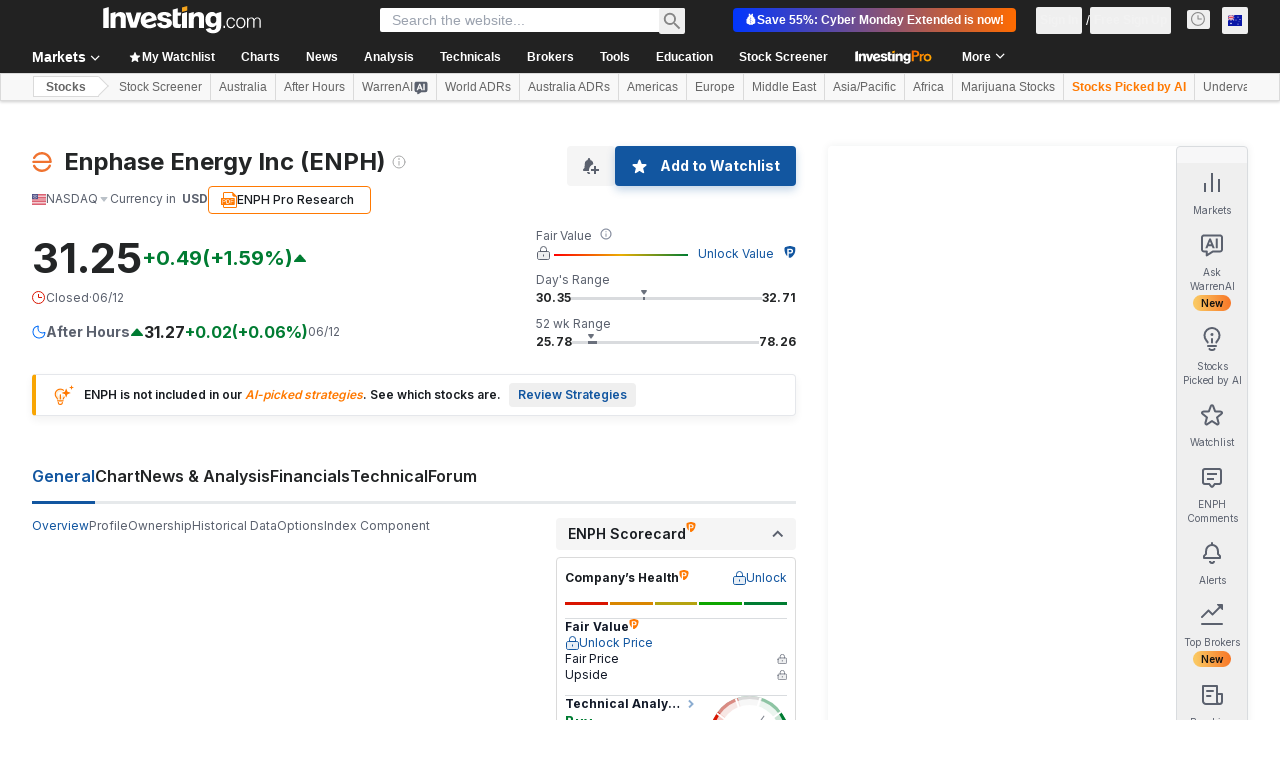

--- FILE ---
content_type: text/css
request_url: https://cdn.investing.com/x/a0c3146/_next/static/css/61cd03d70b4d4e3c.css
body_size: 7
content:
#overview-chart_overview-chart-v3__lfcT_{overflow-x:clip;overflow-clip-margin:16px}#overview-chart_overview-chart-v3__lfcT_ [class~=chartContainer]{min-height:216px!important}#overview-chart_overview-chart-v3__lfcT_ [class~=overview-chart-context]{border-radius:4px;border:1px solid #dadada}#overview-chart_overview-chart-v3__lfcT_ [class=overview-chart-footer]{overflow-y:hidden!important}#overview-chart_overview-chart-v3__lfcT_ [class~=overview-chart-footer-list]{align-items:center}#overview-chart_overview-chart-v3__lfcT_ [class~=overview-chart-footer-list] li{flex:1 1}#overview-chart_overview-chart-v3__lfcT_ [class~=water-mark]{bottom:125px!important}@media(min-width:600px){#overview-chart_overview-chart-v3__lfcT_{overflow-clip-margin:24px}#overview-chart_overview-chart-v3__lfcT_ [class~=chartContainer]{min-height:243px!important}#overview-chart_overview-chart-v3__lfcT_ [class~=chart-time-intervals]{margin-top:unset!important;flex:unset!important;order:unset!important;margin:0 10px;padding:0 8px!important;border-right:1px solid #bfbfbf;border-left:1px solid #bfbfbf}#overview-chart_overview-chart-v3__lfcT_ [class=overview-chart-footer]{-webkit-overflow-scrolling:touch;width:100%;border:unset!important}#overview-chart_overview-chart-v3__lfcT_ [class~=overview-chart-footer-list]{overflow-y:hidden;display:flex!important;border:1px solid #dadada;max-width:unset!important}#overview-chart_overview-chart-v3__lfcT_ [class~=overview-chart-footer-list] li{line-height:18px}[dir=ltr] [dir=ltr] #overview-chart_overview-chart-v3__lfcT_ .overview-chart_chart-buttons__ReVkE [class~=chart-button]:first-child{margin-right:16px}[dir=ltr] [dir=rtl] #overview-chart_overview-chart-v3__lfcT_ .overview-chart_chart-buttons__ReVkE [class~=chart-button]:first-child,[dir=rtl] [dir=ltr] #overview-chart_overview-chart-v3__lfcT_ .overview-chart_chart-buttons__ReVkE [class~=chart-button]:first-child{margin-left:16px}[dir=rtl] [dir=rtl] #overview-chart_overview-chart-v3__lfcT_ .overview-chart_chart-buttons__ReVkE [class~=chart-button]:first-child{margin-right:16px}[dir=ltr] [dir=ltr] #overview-chart_overview-chart-v3__lfcT_ .overview-chart_chart-buttons__ReVkE [class~=chart-button]:last-child{margin-right:0}[dir=ltr] [dir=rtl] #overview-chart_overview-chart-v3__lfcT_ .overview-chart_chart-buttons__ReVkE [class~=chart-button]:last-child,[dir=rtl] [dir=ltr] #overview-chart_overview-chart-v3__lfcT_ .overview-chart_chart-buttons__ReVkE [class~=chart-button]:last-child{margin-left:0}[dir=rtl] [dir=rtl] #overview-chart_overview-chart-v3__lfcT_ .overview-chart_chart-buttons__ReVkE [class~=chart-button]:last-child{margin-right:0}}@media(min-width:1024px){#overview-chart_overview-chart-v3__lfcT_{overflow-clip-margin:28px}#overview-chart_overview-chart-v3__lfcT_ [class~=chartContainer]{min-height:368px!important}}@media(min-width:1336px){#overview-chart_overview-chart-v3__lfcT_ [class~=chart-button-link]{white-space:nowrap;overflow:hidden;text-overflow:ellipsis}[dir=ltr] #overview-chart_overview-chart-v3__lfcT_ [class~=chart-button-link]{margin-right:calc((-39vw + 100%) / 12)!important}[dir=rtl] #overview-chart_overview-chart-v3__lfcT_ [class~=chart-button-link]{margin-left:calc((-39vw + 100%) / 12)!important}#overview-chart_overview-chart-v3__lfcT_ [class~=chart-button-link] span{white-space:nowrap;overflow:hidden;text-overflow:ellipsis}}@media(min-width:1440px){#overview-chart_overview-chart-v3__lfcT_{overflow-clip-margin:32px}[dir=ltr] #overview-chart_overview-chart-v3__lfcT_ [class~=chart-button-link]{margin-right:unset!important}[dir=rtl] #overview-chart_overview-chart-v3__lfcT_ [class~=chart-button-link]{margin-left:unset!important}}

--- FILE ---
content_type: application/javascript
request_url: https://cdn.investing.com/x/a0c3146/_next/static/chunks/3368-d57b4aeea00a0323.js
body_size: 7002
content:
(self.webpackChunk_N_E=self.webpackChunk_N_E||[]).push([[3368],{8585:(e,t,_)=>{"use strict";_.d(t,{p:()=>r});var r=function(e){return e.type="_instr_instrument_type",e.group="_instr_instrument_group",e.unit="_instr_instrument_unit",e.barrel="_instr_unit_barrel",e.tonne="_instr_unit_tonne",e.gallon="_instr_unit_gallon",e.metric="_instr_unit_metric",e.metricTon="_instr_unit_metric_ton",e.hundredweight="_instr_unit_hundredweight",e.mmbtu="_instr_unit_mmbtu",e.bushel="_instr_unit_bushel",e.pound="_instr_unit_pound",e.ounce="_instr_unit_troy_ounce",e.Kilogram="_instr_unit_kg",e.mbf="_instr_unit_mbf",e.contract="_instr_unit_contract",e.metals="_commodity_pair_type_Metals",e.energy="_commodity_pair_type_Energy",e.agriculture="_commodity_pair_type_Agriculture",e.corporate="_bond_type_Corporate",e.government="_bond_type_Government",e.municipal="_bond_type_Municipal",e.bondsFixed="_bonds_fixed",e.bondsFixedCpiLinked="_bonds_fixed_cpi_linked",e.bondsFloat="_bonds_float",e.bondsFloatCpiLinked="_bonds_float_cpi_linked",e.commodity="_Commodity",e.index="_Index",e.equity="_equity_pair_type",e.indexFuture="_Index_Future",e.bondPair="_bond_pair_type",e.etfPair="_etf_pair_type",e.market="_instr_instrument_market",e.issuer="_etf_issuer",e.underlying="_instr_instrument_underlying",e.components="_instr_instrument_components",e.isin="_instr_instrument_isin",e.cusip="_instr_exchange_nsin_cusip",e.sedol="_instr_exchange_nsin_sedol",e.wkn="_instr_exchange_nsin_wkn",e.sn="_instr_exchange_nsin_sn",e.symbol="_instr_symbol",e.assetType="_asset_type",e.primary="_instr_instrument_base",e.secondary="_instr_instrument_second",e.month="_Month",e.currencyPairType="_currency_pair_type",e.currencyPairTypeMajor="_currency_pair_type_Major",e.currencyPairTypeExotic="_currency_pair_type_Exotic",e.currencyPairTypeExoticCross="_currency_pair_type_Exotic_Cross",e.currencyPairTypeMinor="_currency_pair_type_Minor",e.cryptoType="_crypto_type",e}({})},34872:(e,t,_)=>{"use strict";_.d(t,{FS:()=>G,K6:()=>h,Ko:()=>F,Ld:()=>N,NT:()=>K,OE:()=>w,Oq:()=>x,Qg:()=>M,Rc:()=>C,Yw:()=>X,_G:()=>A,_n:()=>L,_t:()=>O,ct:()=>b,fK:()=>j,fq:()=>Q,iW:()=>I,pE:()=>P,qT:()=>S,qy:()=>D,tw:()=>R,xe:()=>V});var r=_(37876);_(14232);var i=_(71853),n=_(74513),o=_(68837),a=_(53797),s=_(34688),l=_(99696),p=_(16542),c=_(61815),d=_(39898),u=_.n(d),m=_(56829),f=_(78781),E=_(28783),y=_(91324),v=_(66289),g=_(77229),k=_(98986);let T=e=>{let{value:t,precision:_=c.G8,maxPrecision:n=c.cU,noValue:o,prefix:a,suffix:s}=e,l=(0,i.B)();if(null!=t){let e=l.formatNumberToLocalString(t,_,n);return(0,r.jsxs)("span",{className:u()["dd-numeric"],children:[(0,r.jsx)("span",{children:a}),(0,r.jsx)("span",{children:e}),(0,r.jsx)("span",{children:s})]})}return(0,r.jsx)(U,{noValue:o})},j=e=>{let{values:t,keyInfoOptions:_}=e,i=Y(t,_?.zeroValAllowed),{t:n}=(0,p.A)();return(0,r.jsxs)(r.Fragment,{children:[null!=i?n(i):(0,r.jsx)(U,{})," "]})},A=e=>{let{values:t,keyInfoOptions:_}=e,i=z(t,_?.zeroValAllowed);return _?.fallbackString&&null===i?(0,r.jsx)(j,{values:[t[1]]}):(0,r.jsx)(T,{value:i,precision:_?.precision,maxPrecision:_?.maxPrecision})},b=e=>{let{values:t,keyInfoOptions:_}=e,i=q(t,_?.zeroValAllowed),{t:n}=(0,p.A)();return(0,r.jsxs)("span",{dir:"ltr",children:[null!=i?n(i):(0,r.jsx)(U,{})," "]})},R=e=>{let{values:t,keyInfoOptions:_}=e,i=H(t,_?.zeroValAllowed),{t:n}=(0,p.A)();return(0,r.jsxs)("span",{dir:"ltr",children:[null!=i?n(i):(0,r.jsx)(U,{})," "]})},N=e=>{let{values:t}=e,_=W(t),{t:i}=(0,p.A)();return(0,r.jsxs)("span",{dir:"ltr",children:[null!=_?i(_):(0,r.jsx)(U,{})," "]})},h=e=>{let{values:t,keyInfoOptions:_}=e,i=$(t,_?.zeroValAllowed),{t:n}=(0,p.A)();return(0,r.jsxs)(r.Fragment,{children:[null!=i?n(i):(0,r.jsx)(U,{})," "]})},S=e=>{let{values:t,keyInfoOptions:_}=e,i=z(t,_?.zeroValAllowed);return(0,r.jsx)(T,{value:i,precision:_?.precision,maxPrecision:_?.maxPrecision,suffix:"%"})},x=e=>{let{values:t,keyInfoOptions:_}=e,i=z(t,_?.zeroValAllowed);return null===i?(0,r.jsx)(U,{}):(0,r.jsxs)("div",{className:"flex items-center",children:[Array.from({length:i}).map((e,t)=>(0,r.jsx)(v.Dj,{icon:"star-rating",className:"h-[14px] w-[14px] text-secondary"},t)),Array.from({length:5-i}).map((e,t)=>(0,r.jsx)(v.Dj,{icon:"star-rating",className:"h-[14px] w-[14px] text-[#bdc0c5]"},t))]})},O=e=>{let{values:t,keyInfoOptions:_,baseRoute:i,openNewTab:o}=e,s=z(t,_?.zeroValAllowed),p=z(t,_?.zeroValAllowed),c=(null!=s||null!=p)&&i,d=(0,r.jsxs)(r.Fragment,{children:[(0,r.jsx)(T,{value:s,noValue:"N/A",precision:_?.precision}),(0,r.jsxs)("div",{className:"ml-1",children:[(0,r.jsx)("span",{children:"("}),(0,r.jsx)(T,{value:p,noValue:"N/A",precision:_?.precision,suffix:"%"}),(0,r.jsx)("span",{children:")"})]})]});return c?(0,r.jsx)(l.N,{"data-test":"link-dividends",href:(0,a.a)(i,n.$7),className:"flex",...o?{target:"_blank"}:{},children:d}):(0,r.jsx)("div",{className:"flex",children:d})},I=e=>{let{values:t}=e,_=Y(t),i=z(t),n=Y(t);if(n?.includes("{value}")&&i){let e=n.replace("{value}",String(i||""));return(0,r.jsx)(l.N,{href:e,target:"_blank",children:_})}return(0,r.jsx)(r.Fragment,{children:_})},F=e=>{let{values:t,keyInfoOptions:_,baseRoute:i,openNewTab:o}=e,s=z(t,_?.zeroValAllowed);return null!=s&&i?(0,r.jsx)(l.N,{href:(0,a.a)(i,n.td),...o?{target:"_blank"}:{},children:s}):(0,r.jsx)(r.Fragment,{children:s})},P=e=>{let{values:t,keyInfoOptions:_}=e,i=z(t,_?.zeroValAllowed),n=z(t,_?.zeroValAllowed);return null===i||null===n?(0,r.jsx)(U,{}):(0,r.jsxs)(r.Fragment,{children:[(0,r.jsx)(T,{value:i,precision:_?.precision}),(0,r.jsx)("span",{className:"ml-1 mr-1",children:"-"}),(0,r.jsx)(T,{value:n,precision:_?.precision})]})},D=e=>{let{values:t,keyInfoOptions:_}=e,i=z(t,_?.zeroValAllowed),n=z(t,_?.zeroValAllowed);return null===i||null===n?(0,r.jsx)(U,{}):(0,r.jsxs)(r.Fragment,{children:[(0,r.jsx)(T,{value:i,precision:_?.precision}),(0,r.jsx)("span",{className:"ml-1 mr-1",children:" / "}),(0,r.jsx)(T,{value:n,precision:_?.precision})]})},V=e=>{let{values:t,keyInfoOptions:_}=e,i=z(t,_?.zeroValAllowed),n=Y(t),a=i?o.A.getAbbreviatedNumber(i):null;return(0,r.jsx)(T,{value:a&&a.number,prefix:n||"",suffix:a&&a.suffix||"",precision:_?.precision})},w=e=>{let{values:t,keyInfoOptions:_,openNewTab:i}=e,o=Y(t);if(null!=o){let e=(0,a.a)(o,n.zw);return(0,r.jsx)(l.N,{"data-test":"link-key-info",href:e,suppressHydrationWarning:!0,...i?{target:"_blank"}:{},children:(0,r.jsx)(G,{values:t,keyInfoOptions:_})})}return(0,r.jsx)(U,{})},C=e=>{let{values:t}=e,{dataStore:{editionStore:{edition:{edition:_}}}}=(0,m.P)(),i=Y(t),n=k.A.parseShortMonthYearDate(String(i));if(null!==n){let e=k.A.isValidDate(n)?(0,g.HI)(n,_,g.EO.MONTH_YEAR,g.ow.TEXT):i;return(0,r.jsx)(r.Fragment,{children:e})}return(0,r.jsx)(U,{})},G=e=>{let{values:t,keyInfoOptions:_}=e,i=Y(t);if(null!=i){let{parser:e}=(0,s.A)({ignoreTimezone:_?.ignoreTimezone}),t=e?e.getLocalDateInFormat(i,_?.formatting):i;return(0,r.jsx)(r.Fragment,{children:t})}return(0,r.jsx)(U,{})},M=e=>{let{values:t,keyInfoOptions:_}=e,{dataStore:{editionStore:{edition:{edition:i}}}}=(0,m.P)(),n=Y(t);if(null!=n){let e=new Date(n),t=k.A.isValidDate(e)?(0,g.HI)(e,i,_?.dateStyle,g.ow.TEXT):n;return(0,r.jsx)(r.Fragment,{children:t})}return(0,r.jsx)(U,{})},L=e=>{let{values:t,keyInfoOptions:_}=e,{dataStore:{instrumentStore:{investingProSlug:i}}}=(0,m.P)(),{t:n}=(0,p.A)(),a=z(t,_?.zeroValAllowed),s=a?o.A.getAbbreviatedNumber(a):null,c=`/pro/${i}/explorer/marketcap?entry=ks_market_cap_hook&`;return(0,r.jsx)(l.N,{href:c,suppressHydrationWarning:!0,target:"_blank",title:n(f.w.marketCap),onClick:e=>(e.preventDefault(),window?.localStorage?.setItem?.("investing.referralComponent","ks_market_cap_hook"),(0,E.sF)(E.mO.GTM_EVENT,{event_name_cd:"click_on_investing_pro_premium_hook",GA_event_category:"inv pro premium",GA_event_action:"click on investing pro hook",GA_event_label:"ks_market_cap_hook",action_cd:"click",object:"link",product_feature:"none",ui_template:"47-above_the_fold_line-market cap",event_cd_description1:"destination URL",event_cd_value1:c,referral_component:"ks_market_cap_hook"}),window.open(c,"_blank"),!1),children:(0,r.jsx)(T,{value:s&&s.number,suffix:s&&s.suffix||"",precision:_?.precision})})},K=e=>{let{values:t}=e,_=B(t),{t:i}=(0,p.A)();return!0===_?(0,r.jsx)(r.Fragment,{children:i(f.w.yes)}):!1===_?(0,r.jsx)(r.Fragment,{children:i(f.w.no)}):(0,r.jsx)(U,{})},U=e=>{let{noValue:t="-"}=e;return(0,r.jsx)(r.Fragment,{children:t})},z=(e,t)=>e&&"number"==typeof e[0]&&(t||0!==e[0])?e.shift():null,Y=(e,t)=>{if(e&&e[0]&&"string"==typeof e[0]){let _=parseFloat(e[0]);if(t||0!==_)return e.shift()}return null},B=e=>e&&e.length>0&&"boolean"==typeof e[0]?e[0]:null,q=(e,t)=>{let{dataStore:{editionStore:{edition:{edition:_}}}}=(0,m.P)();if(Array.isArray(e)&&e.length>0){if("string"==typeof e[0]){let _=parseFloat(e[0]);if(!isNaN(_)&&(t||0!==_))return e[0]}if(e&&"number"==typeof e[0]){let r=parseFloat(e[0].toFixed(2)),i=(0,y.A)(r,"$[$$]",_);if(t||0!==i)return i.toString()}}return null},H=(e,t)=>{let _=(0,i.B)();if(Array.isArray(e)&&e.length>0&&"number"==typeof e[0]&&!isNaN(e[0])){let r=parseFloat((100*e[0]).toFixed(1)),i=_.formatNumberToLocalString(r,1);if(t||0!==r)return i+"%"}return null},W=e=>{let{dataStore:{editionStore:{edition:{edition:t}}}}=(0,m.P)();return Array.isArray(e)&&e.length>0&&"number"==typeof e[0]&&!isNaN(e[0])?String((0,y.A)(e[0],"%.%%",t)):null},$=(e,t)=>{let _=(0,i.B)();if(Array.isArray(e)&&e.length>0&&"number"==typeof e[0]&&!isNaN(e[0])){let r=e[0];if(t||0!==r)if(r>=1e6)return`${_.formatNumberToLocalString(r/1e6,1,2)}T`;else if(r>=1e3)return`${_.formatNumberToLocalString(r/1e3,1,2)}B`;else return`${_.formatNumberToLocalString(r,1,2)}M`}return null},X=(e,t,_,r)=>{e.preventDefault(),window?.localStorage?.setItem?.("investing.referralComponent",_),r(E.mO.GTM_EVENT,{event_name_cd:"click_on_investing_pro_premium_hook",referral_component:_}),window.open(t,"_blank")},Q=e=>{let{values:t,keyInfoOptions:_,metricSlug:i}=e,{dataStore:{instrumentStore:{investingProSlug:s}}}=(0,m.P)(),{t:c}=(0,p.A)(),d=(0,a.o)(i),u=z(t,_?.zeroValAllowed),y=null!=u?(e=>{let t=_?.metricType||"default",r={[n.vj.ABBREVIATED]:()=>o.A.getAbbreviatedNumber(e),[n.vj.MILLIONS_ABBREVIATED]:()=>o.A.getPossiblyNegativeAbbreviatedNumber(1e6*e),[n.vj.PERCENTAGE]:()=>({number:e,suffix:"%"}),[n.vj.PERCENTAGE_FORMATTED]:()=>({number:((e,t)=>{if(Array.isArray(e)&&e.length>0&&"number"==typeof e[0]&&!isNaN(e[0])){let _=parseFloat((100*e[0]).toFixed(1));if(t||0!==_)return _}return null})([e],_?.zeroValAllowed)||null,suffix:"%"}),[n.vj.NUMBER_FORMATTED]:()=>({number:((e,t)=>{if(Array.isArray(e)&&e.length>0){let _=e[0],r=null;if("number"==typeof _)r=parseFloat(_.toFixed(2));else if("string"==typeof _){let e=parseFloat(_.replace(",","."));isNaN(e)||(r=parseFloat(e.toFixed(2)))}if(null!==r&&(t||0!==r))return r}return null})([e],_?.zeroValAllowed)||null,suffix:""}),default:()=>({number:e,suffix:""})};return(r[t]||r.default)()})(u):{number:null,suffix:""},v=`/pro/${s}/explorer/${i}`;return(0,r.jsx)(l.N,{href:v,suppressHydrationWarning:!0,target:"_blank",title:c(f.w[i||""]),onClick:e=>X(e,v,d,E.sF),children:(0,r.jsx)(T,{value:y&&y.number,suffix:y?.suffix||"",precision:_?.precision})})}},39898:e=>{e.exports={"dd-numeric":"key-info_dd-numeric__ZQFIs"}},74513:(e,t,_)=>{"use strict";_.d(t,{$7:()=>a,AZ:()=>p,Gn:()=>c,td:()=>s,vj:()=>l,zw:()=>o});var r=_(34872),i=_(3821),n=_(77229);let o="earnings",a="dividends",s="holdings";var l=function(e){return e.ABBREVIATED="abbreviated",e.MILLIONS_ABBREVIATED="millions_abbreviated",e.PERCENTAGE="percentage",e.PERCENTAGE_FORMATTED="percentageFormatted",e.NUMBER_FORMATTED="numberFormatted",e}({});let p={[i.j.CONTRACT_SIZE]:r.fK,[i.j.MONTHS]:r.fK,[i.j.EXPIRATION_DATE]:r.Rc,[i.j.POINT_VALUE]:r.fK,[i.j.ROLLOVER]:r.FS,[i.j.SETTLEMENT_DATE]:r.FS,[i.j.SETTLEMENT_TYPE]:r.fK,[i.j.TICK_SIZE]:r._G,[i.j.TICK_VALUE]:r._G,[i.j.BASE_SYMBOL]:r.fK,[i.j.RATIO]:r._G,[i.j.VOLUME]:r._G,[i.j.PREV]:r._G,[i.j.OPEN]:r._G,[i.j.AVG_VOL]:r._G,[i.j.EPS]:r._G,[i.j.SHARES]:r._G,[i.j.BETA]:r._G,[i.j.DAILY_RANGE]:r.pE,[i.j.WEEK_RANGE]:r.pE,[i.j.BID_ASK]:r.qy,[i.j.VOLUME_24H]:r.xe,[i.j.CRYPTO_MARKET_CAP]:r.xe,[i.j.RETURN]:r.qT,[i.j.DIVIDEND]:r._t,[i.j.MARKET_CAP]:r._n,[i.j.MAX_SUPPLY]:r.xe,[i.j.CIRCULATING_SUPPLY]:r.xe,[i.j.ONE_WEEK_CHANGE]:r.qT,[i.j.ONE_MONTH_CHANGE]:r.qT,[i.j.ONE_YEAR_CHANGE]:r.qT,[i.j.YTD_CHANGE]:r.qT,[i.j.RANK]:r.fK,[i.j.REVENUE]:r.xe,[i.j.EARNING]:r.OE,[i.j.BID]:r._G,[i.j.ASK]:r._G,[i.j.ISIN]:r.fK,[i.j.MATURITY_DATE]:r.Qg,[i.j.OPEN_PRICE]:r._G,[i.j.COUPON]:r._G,[i.j.COUPON_TYPE]:r.fK,[i.j.COUPON_FREQUENCY]:r.fK,[i.j.NEXT_COUPON_DATE]:r.FS,[i.j.RATING]:r.fK,[i.j.DURATION]:r.fK,[i.j.YIELD]:r.fK,[i.j.ISSUE_DATE]:r.FS,[i.j.PRICE]:r._G,[i.j.PRICE_RANGE]:r.pE,[i.j.ROI_TTM]:r._G,[i.j.DIVIDENDS_TTM]:r._G,[i.j.DIVIDEND_YIELD]:r.qT,[i.j.TOTAL_ASSETS]:r.fK,[i.j.ASSET_TYPE]:r.fK,[i.j.PRO_FAIR_VALUE]:r.ct,[i.j.PRO_FAIR_VALUE_UPSIDE]:r.Ld,[i.j.PRO_EPS_GROWTH_FORCAST]:r.tw,[i.j.PRO_RETURN_ON_ASSETS]:r.tw,[i.j.PRO_RETURN_ON_EQUITY]:r.tw,[i.j.PRO_GROSS_PROFIT_MARGIN]:r.tw,[i.j.PRO_PRICE_BOOK]:r.ct,[i.j.PRO_NET_INCOME]:r.K6,[i.j.PRO_EBITDA]:r.K6,[i.j.PRO_EV_EBITDA]:r.ct,[i.j.PRO_DIV_PAYMENT_STREAK]:r.ct,[i.j.PRO_DIV_GROWTH_STREAK]:r.ct,[i.j.PRO_BOOK_VALUE_SHARE]:r.ct,[i.j.RSI]:r.ct,[i.j.ETF_MORNING_STAR_RATING]:r.Oq,[i.j.ETF_MORNING_STAR_RISK_RATING]:r.Oq,[i.j.ETF_BID_ASK]:r.qy,[i.j.ETF_PREV_CLOSE]:r._G,[i.j.ETF_PRICE_OPEN]:r._G,[i.j.ETF_VOLUME]:r._G,[i.j.ETF_AVERAGE_VOLUME_3M]:r._G,[i.j.ETF_ONE_YEAR_CHANGE]:r.qT,[i.j.ETF_DAYS_RANGE]:r.pE,[i.j.ETF_FIFTY_TWO_WEEK_RANGE]:r.pE,[i.j.ETF_MARKET_CAP]:r._n,[i.j.ETF_EXPENSE_RATIO]:r.qT,[i.j.ETF_TOTAL_ASSETS]:r.xe,[i.j.ETF_SHARES_OUTSTANDING]:r.xe,[i.j.ETF_NET_ASSETS_VALUE]:r._G,[i.j.ETF_ROI_TTM]:r.qT,[i.j.ETF_ROA]:r.qT,[i.j.ETF_ROE]:r.qT,[i.j.ETF_DTC]:r._G,[i.j.ETF_DIVIDENDS_TTM]:r._G,[i.j.ETF_DIVIDEND_YIELD]:r.qT,[i.j.ETF_INCEPTION_DATE]:r.Qg,[i.j.ETF_ASSET_CLASS]:r.fK,[i.j.ETF_LEVERAGED]:r.NT,[i.j.ETF_COVERED_CALL]:r.NT,[i.j.ETF_SOCIALLY_RESPONSIBLE]:r.NT,[i.j.ETF_INDEX_FUND]:r.NT,[i.j.ETF_NON_DIVERSIFIED]:r.NT,[i.j.ETF_ISSUER]:r.iW,[i.j.ETF_UNDERLYING_BENCHMARK]:r.iW,[i.j.ETF_CATEGORY]:r.fK,[i.j.ETF_DOMICILE]:r.fK,[i.j.ETF_NUMBER_OF_HOLDINGS]:r.Ko,[i.j.ETF_ISIN]:r.fK,[i.j.ETF_BETA]:r._G},c={[i.j.VOLUME]:{zeroValAllowed:!0,precision:0},[i.j.PREV]:{precision:0},[i.j.OPEN]:{precision:0},[i.j.AVG_VOL]:{precision:0},[i.j.EPS]:{zeroValAllowed:!0,precision:0},[i.j.SHARES]:{precision:0},[i.j.BETA]:{zeroValAllowed:!0,precision:0},[i.j.DAILY_RANGE]:{precision:0},[i.j.WEEK_RANGE]:{zeroValAllowed:!0,precision:0},[i.j.RETURN]:{zeroValAllowed:!0,precision:0},[i.j.DIVIDEND]:{zeroValAllowed:!0},[i.j.MARKET_CAP]:{precision:0},[i.j.TICK_VALUE]:{precision:0},[i.j.TICK_SIZE]:{precision:0,fallbackString:!0},[i.j.REVENUE]:{zeroValAllowed:!0,precision:0},[i.j.EARNING]:{formatting:{year:"numeric",month:"short",day:"2-digit"}},[i.j.EXPIRATION_DATE]:{formatting:{year:"2-digit",month:"short"}},[i.j.BID]:{precision:0},[i.j.ASK]:{precision:0},[i.j.ROLLOVER]:{ignoreTimezone:!0,formatting:{year:"numeric",month:"2-digit",day:"2-digit"}},[i.j.SETTLEMENT_DATE]:{ignoreTimezone:!0,formatting:{year:"numeric",month:"2-digit",day:"2-digit"}},[i.j.MATURITY_DATE]:{ignoreTimezone:!0,formatting:{year:"numeric",month:"2-digit",day:"2-digit"},dateStyle:n.EO.DAY_MONTH_YEAR,dateFormat:n.ow.TEXT},[i.j.BID_ASK]:{fallbackString:!0},[i.j.PRO_FAIR_VALUE]:{precision:0,fallbackString:!0},[i.j.PRO_FAIR_VALUE_UPSIDE]:{precision:0,fallbackString:!0},[i.j.PRO_EPS_GROWTH_FORCAST]:{precision:0,fallbackString:!0},[i.j.PRO_RETURN_ON_ASSETS]:{precision:0,fallbackString:!0},[i.j.PRO_RETURN_ON_EQUITY]:{precision:0,fallbackString:!0},[i.j.PRO_GROSS_PROFIT_MARGIN]:{precision:0,fallbackString:!0},[i.j.PRO_PRICE_BOOK]:{precision:0,fallbackString:!0},[i.j.PRO_NET_INCOME]:{precision:0,fallbackString:!0},[i.j.PRO_EBITDA]:{precision:0,fallbackString:!0},[i.j.PRO_EV_EBITDA]:{precision:0,fallbackString:!0},[i.j.PRO_DIV_PAYMENT_STREAK]:{precision:0,fallbackString:!0},[i.j.PRO_DIV_GROWTH_STREAK]:{precision:0,fallbackString:!0},[i.j.PRO_BOOK_VALUE_SHARE]:{precision:0,fallbackString:!0},[i.j.RSI]:{precision:0,fallbackString:!0},[i.j.ETF_VOLUME]:{zeroValAllowed:!0,precision:0},[i.j.ETF_AVERAGE_VOLUME_3M]:{zeroValAllowed:!0,precision:0},[i.j.ETF_ROI_TTM]:{precision:2,maxPrecision:2},[i.j.ETF_DIVIDENDS_TTM]:{zeroValAllowed:!0,precision:2,maxPrecision:4},[i.j.ETF_DIVIDEND_YIELD]:{zeroValAllowed:!0,precision:2,maxPrecision:4},[i.j.ETF_INCEPTION_DATE]:{dateStyle:n.EO.DAY_MONTH_YEAR,dateFormat:n.ow.TEXT}}},78781:(e,t,_)=>{"use strict";_.d(t,{z:()=>o,w:()=>n});var r=function(e){return e.prev_close="_instr_data_prev_close",e.daily_range="_instr_data_daily_range",e.revenue="_instr_revenue",e.open="_instr_data_open",e["52_wk_range"]="_instr_52_wk_range",e.actual_eps="_Actual_EPS",e.volume="_instr_data_volume",e.volume_24h="_crypto_24h_Volume",e.crypto_market_cap="_crypto_market_cap",e.max_supply="_crypto_max_supply",e.circulating_supply="_crypto_circulating_supply",e.change_7d="_chg_percent_7D",e.one_month_change="_Sentiments_Timeframe_1_Month",e.one_year_change="_1_Year",e.ytd_change="_YTD",e.rank="_web_crypto_rank",e.market_cap="_instr_market_cap",e.dividend="_instr_dividend",e.avg_volume="_instr_avg_volume",e.ratio="_instr_pe_ratio",e.beta="_instr_beta",e.one_year_return="_instr_one_year_return",e.sharesout="_instr_sharesout",e.invpro_fair_value="_invpro_fair_value",e.invpro_div_payment_streak="mobile_app_key_stat_div_payment_streak",e.invpro_div_growth_streak="_invpro_dividendGrowthStreakCellTitle",e.invpro_book_value_per_share="mobile_app_key_stat_bv_share",e.invpro_ev_to_ebitda="_invpro_ev_to_ebitda",e.next_earning_date="_instr_next_earning_date",e.tick_size="_instr_tick_size",e.instrument_month="_Months",e.contract_size="_instr_contract_size",e.tick_value="_instr_tick_value",e.settlement_type="_instr_settlement_type",e.settlement_date="_futures_settlement_day",e.point_value="_contract_point_value",e.rollover_day="_last_rollover_day",e.base_symbol="_instr_instrument_base_symbol",e.month_date="_instr_instrument_month",e.maturity_date="_instr_maturity_date",e.type="_instr_instrument_type",e.open_price="_instr_open_price",e.coupon="_instr_coupon",e.coupon_frequency="_coupon_frequency",e.next_coupon_date="_next_coupon_date",e.rating="_bonds_rating",e.duration="_duration",e.yield="_Yield",e.issue_date="_issue_date",e.price="_instr_price",e.price_range="_instr_price_range",e.settlement_cash="_SettlementPhysical",e.settlement_physical="_SettlementCash",e.bid="_instr_bid",e.ask="_instr_ask",e.bid_ask="_instr_data_bid_ask",e.roi_ttm="_instr_roi",e.dividends_ttm="_instr_dividendttm",e.dividend_yield="_instr_dividendsyield",e.total_assets="_instr_totalassets",e.asset_type="_asset_type",e.div_semi_annual="_div_semi_annual",e.fair_value_tooltip="_invpro_tooltip_metric_fair_value",e.dividends_payment_streak_tooltip="_invpro_tooltip_metric_dividends_payment_streak",e.book_value_share_tooltip="_invpro_tooltip_metric_book_value_share",e.ev_ebitda_tooltip="_invpro_tooltip_metric_ev_ebitda",e.invpro_fair_value_upside_ks="_invpro_fair_value_upside_ks",e.invpro_metric_eps_proj_growth="_invpro_metric_eps_proj_growth",e.invpro_return_on_assets="_invpro_return_on_assets",e.invpro_metric_rote="_invpro_metric_rote",e.invpro_gp_margin="_invpro_gp_margin",e.invpro_price_to_book="_invpro_price_to_book",e.invpro_glossary_net_income="_invpro_glossary_net_income",e.invpro_metric_ebitda="_invpro_metric_ebitda",e.market_stock_tooltip_income_before_adjusted="_market_stock_tooltip_income_before_adjusted",e.market_stock_tooltip_period_over_prior_eps="_market_stock_tooltip_period_over_prior_eps",e.market_stock_tooltip_models_estimate_stock_price="_market_stock_tooltip_models_estimate_stock_price",e.key_stats_tooltip_previous_close="_key_stats_tooltip_previous_close",e.key_stats_tooltip_latest_open="_key_stats_tooltip_latest_open",e.key_stats_tooltip_volume_latest="_key_stats_tooltip_volume_latest",e.key_stats_tooltip_volume_avg_3m="_key_stats_tooltip_volume_avg_3m",e.key_stats_tooltip_price_return_1y="_key_stats_tooltip_price_return_1y",e.key_stats_tooltip_marketcap_adj="_key_stats_tooltip_marketcap_adj",e.key_stats_tooltip_shares_out="_key_stats_tooltip_shares_out",e.key_stats_tooltip_total_rev="_key_stats_tooltip_total_rev",e.key_stats_tooltip_ni_avail_excl="_key_stats_tooltip_ni_avail_excl",e.key_stats_tooltip_eps_basic_cont="_key_stats_tooltip_eps_basic_cont",e.key_stats_tooltip_next_earnings_date="_key_stats_tooltip_next_earnings_date",e.key_stats_tooltip_pe_ltm="_key_stats_tooltip_pe_ltm",e.key_stats_tooltip_roa="_key_stats_tooltip_roa",e.key_stats_tooltip_roe="_key_stats_tooltip_roe",e.key_stats_tooltip_price_to_book="_key_stats_tooltip_price_to_book",e.key_stats_tooltip_gp_margin="_key_stats_tooltip_gp_margin",e.key_stats_tooltip_beta="_key_stats_tooltip_beta",e.etf_morning_star_rating="_etfs_morning_star_rating",e.etf_morning_star_risk_rating="_etfs_risk_rating",e.etf_bid_ask="_etfs_bid_ask",e.etf_prev_close="_etfs_prev_close",e.etf_price_open="_etfs_price_open",e.etf_volume="_etfs_volume",e.etf_average_volume_3m="_etfs_average_vol_3m",e.etf_one_year_change="_etfs_1year_change",e.etf_days_range="_etfs_days_range",e.etf_fifty_two_week_range="_etfs_52week_range",e.etf_market_cap="_etfs_market_cap",e.etf_expense_ratio="_etfs_expense_ratio",e.etf_total_assets="_etfs_total_assets",e.etf_shares_outstanding="_etfs_shares_outstanding",e.etf_net_assets_value="_etfs_net_assets_value",e.etf_roi_ttm="_etfs_roi_ttm",e.etf_roa="_etfs_roa",e.etf_roe="_etfs_roe",e.etf_dtc="_etfs_dtc",e.etf_dividends_ttm="_etfs_dividends_ttm",e.etf_dividend_yield="_etfs_dividend_yield",e.etf_inception_date="_etfs_inception_date",e.etf_asset_class="_etfs_asset_class",e.etf_leveraged="_etfs_leveraged",e.etf_covered_call="_etfs_covered_call",e.etf_socially_responsible="_etfs_socially_responsible",e.etf_index_fund="_etfs_index_fund",e.etf_non_diversified="_etfs_non_diversified",e.etf_issuer="_etfs_issuer",e.etf_underlying_benchmark="_etfs_underlying_benchmark",e.etf_category="_etfs_category",e.etf_domicile="_etfs_domicile",e.etf_number_of_holdings="_etfs_number_of_holdings",e.etf_isin="_etfs_isin",e.etf_beta="_etfs_beta",e.yes="_etfs_key_stats_yes",e.no="_etfs_key_stats_no",e}({}),i=_(8585);let n={prevClose:r.prev_close,dailyRange:r.daily_range,revenue:r.revenue,open:r.open,weekRange:r["52_wk_range"],eps:r.actual_eps,volume:r.volume,volume24h:r.volume_24h,marketCap:r.market_cap,cryptoMarketCap:r.crypto_market_cap,oneWeekChange:r.change_7d,oneMonthChange:r.one_month_change,oneYearChange:r.one_year_change,ytdChange:r.ytd_change,rank:r.rank,maxSupply:r.max_supply,circulatingSupply:r.circulating_supply,bidAsk:r.bid_ask,dividend:r.dividend,avgVolume:r.avg_volume,ratio:r.ratio,beta:r.beta,oneYearReturn:r.one_year_return,sharesOutstanding:r.sharesout,proFairValue:r.invpro_fair_value,proDivPaymentStreak:r.invpro_div_payment_streak,proDivGrowthStreak:r.invpro_div_growth_streak,proBookValueShare:r.invpro_book_value_per_share,proEvEbitda:r.invpro_ev_to_ebitda,nextEarningDate:r.next_earning_date,tick_size:r.tick_size,instrument_month:r.instrument_month,contract_size:r.contract_size,tick_value:r.tick_value,settlement_type:r.settlement_type,settlement_date:r.settlement_date,point_value:r.point_value,rollover_day:r.rollover_day,base_symbol:r.base_symbol,month_date:r.month_date,bid:r.bid,ask:r.ask,bid_ask:r.bid_ask,isin:i.p.isin,maturity_date:r.maturity_date,open_price:r.open_price,coupon:r.coupon,type:r.type,coupon_frequency:r.coupon_frequency,next_coupon_date:r.next_coupon_date,rating:r.rating,duration:r.duration,yield:r.yield,issue_date:r.issue_date,price:r.price,price_range:r.price_range,roi_ttm:r.roi_ttm,dividends_ttm:r.dividends_ttm,dividend_yield:r.dividend_yield,total_assets:r.total_assets,asset_type:r.asset_type,proFairValueUpside:r.invpro_fair_value_upside_ks,proEpsGrowthForcast:r.invpro_metric_eps_proj_growth,proReturnOnAssets:r.invpro_return_on_assets,proReturnOnEquity:r.invpro_metric_rote,proGrossProfitMargin:r.invpro_gp_margin,proPriceBook:r.invpro_price_to_book,proNetIncome:r.invpro_glossary_net_income,proEbitda:r.invpro_metric_ebitda,etfMorningStarRating:r.etf_morning_star_rating,etfMorningStarRiskRating:r.etf_morning_star_risk_rating,etfBidAsk:r.etf_bid_ask,etfPrevClose:r.etf_prev_close,etfPriceOpen:r.etf_price_open,etfVolume:r.etf_volume,etfAverageVolume3m:r.etf_average_volume_3m,etfOneYearChange:r.etf_one_year_change,etfDaysRange:r.etf_days_range,etfFiftyTwoWeekRange:r.etf_fifty_two_week_range,etfMarketCap:r.etf_market_cap,etfExpenseRatio:r.etf_expense_ratio,etfTotalAssets:r.etf_total_assets,etfSharesOutstanding:r.etf_shares_outstanding,etfNetAssetsValue:r.etf_net_assets_value,etfRoiTtm:r.etf_roi_ttm,etfRoa:r.etf_roa,etfRoe:r.etf_roe,etfDtc:r.etf_dtc,etfDividendsTtm:r.etf_dividends_ttm,etfDividendYield:r.etf_dividend_yield,etfInceptionDate:r.etf_inception_date,etfAssetClass:r.etf_asset_class,etfLeveraged:r.etf_leveraged,etfCoveredCall:r.etf_covered_call,etfSociallyResponsible:r.etf_socially_responsible,etfIndexFund:r.etf_index_fund,etfNonDiversified:r.etf_non_diversified,etfIssuer:r.etf_issuer,etfUnderlyingBenchmark:r.etf_underlying_benchmark,etfCategory:r.etf_category,etfDomicile:r.etf_domicile,etfNumberOfHoldings:r.etf_number_of_holdings,etfIsin:r.etf_isin,etfBeta:r.etf_beta,yes:r.yes,no:r.no},o={proFairValue:r.fair_value_tooltip,proDivPaymentStreak:r.dividends_payment_streak_tooltip,proBookValueShare:r.book_value_share_tooltip,proEvEbitda:r.ev_ebitda_tooltip,proEbitda:r.market_stock_tooltip_income_before_adjusted,proEpsGrowthForcast:r.market_stock_tooltip_period_over_prior_eps,proFairValueUpside:r.market_stock_tooltip_models_estimate_stock_price,prevClose:r.key_stats_tooltip_previous_close,open:r.key_stats_tooltip_latest_open,volume:r.key_stats_tooltip_volume_latest,avgVolume:r.key_stats_tooltip_volume_avg_3m,oneYearReturn:r.key_stats_tooltip_price_return_1y,marketCap:r.key_stats_tooltip_marketcap_adj,sharesOutstanding:r.key_stats_tooltip_shares_out,revenue:r.key_stats_tooltip_total_rev,proNetIncome:r.key_stats_tooltip_ni_avail_excl,eps:r.key_stats_tooltip_eps_basic_cont,nextEarningDate:r.key_stats_tooltip_next_earnings_date,ratio:r.key_stats_tooltip_pe_ltm,proReturnOnAssets:r.key_stats_tooltip_roa,proReturnOnEquity:r.key_stats_tooltip_roe,proPriceBook:r.key_stats_tooltip_price_to_book,proGrossProfitMargin:r.key_stats_tooltip_gp_margin,beta:r.key_stats_tooltip_beta,etfPrevClose:r.key_stats_tooltip_previous_close,etfPriceOpen:r.key_stats_tooltip_latest_open,etfVolume:r.key_stats_tooltip_volume_latest,etfAverageVolume3m:r.key_stats_tooltip_volume_avg_3m,etfOneYearChange:r.key_stats_tooltip_price_return_1y,etfMarketCap:r.key_stats_tooltip_marketcap_adj,etfSharesOutstanding:r.key_stats_tooltip_shares_out,etfRoa:r.key_stats_tooltip_roa,etfRoe:r.key_stats_tooltip_roe,etfBeta:r.key_stats_tooltip_beta}}}]);

--- FILE ---
content_type: application/javascript
request_url: https://cdn.investing.com/x/a0c3146/_next/static/chunks/32-9f99746a3ec11aed.js
body_size: 11117
content:
(self.webpackChunk_N_E=self.webpackChunk_N_E||[]).push([[32],{663:(e,t,n)=>{"use strict";n.d(t,{p:()=>r});var r=function(e){return e.showAll="_invpro_mobileListingViewShowMoreButton",e.unlock="_invpro_unlock",e.show_more_metrics_button="_show_more_metrics_button",e.keyStatistics="_invpro_equities_title_key_stats",e}({})},3111:e=>{e.exports={"chart-placeholder":"OverviewChartContainer_chart-placeholder__mBfv6"}},10696:e=>{e.exports={"overview-chart-v3":"overview-chart_overview-chart-v3__lfcT_","chart-buttons":"overview-chart_chart-buttons__ReVkE"}},24777:(e,t,n)=>{"use strict";n.d(t,{A:()=>C});var r=n(37876),i=n(14232),a=n(56829),l=n(18847),s=n.n(l),c=n(3111),o=n.n(c),d=n(16542),_=function(e){return e.time_period_1day="_time_period_1day",e.time_period_1week="_time_period_1week",e.time_period_1month="_time_period_1month",e.time_period_3months="_time_period_3months",e.time_period_6months="_time_period_6months",e.time_period_ytd="_time_period_ytd",e.time_period_1year="_time_period_1year",e.time_period_5years="_time_period_5years",e.time_period_max="_time_period_max",e.technicalChart="_technicalChart",e.equity_dividend="_equity_dividend",e.ex_div_date="_ex_div_date",e.payment_date="_payment_date",e.stock_split="_chart_stock_split",e.split_ratio="_split_ratio",e.open="_chart_candle_open_price",e.Close="_chart_candle_close_price",e.High="_chart_candle_high_price",e.Low="_chart_candle_low_price",e.chart_candle_volume="_chart_candle_volume",e.candlestick_chart="_candlestick_chart",e.area_chart="_area_chart",e.jschart_interval_title_60="_jschart_interval_title_60",e.jschart_interval_title_300="_jschart_interval_title_300",e.jschart_interval_title_900="_jschart_interval_title_900",e.jschart_interval_title_1800="_jschart_interval_title_1800",e.jschart_interval_title_3600="_jschart_interval_title_3600",e.jschart_interval_title_18000="_jschart_interval_title_18000",e.Daily="_Daily",e.Weekly="_Weekly",e.Monthly="_Monthly",e.show_hide_news="_show_hide_news",e}({}),m=n(30665),u=n(5811),h=n(63786),p=n.n(h),v=n(15039),g=n.n(v),x=function(e){return e.Positive="+",e.Negative="",e}({}),f=n(41126),w=n(7478),P=n(33332);let k=(0,u.PA)(e=>{let{size:t,showIcon:n=!0}=e,{dataStore:{instrumentStore:{instrument:i}}}=(0,a.P)(),l=i?.price,s=l?.blinkLastPrice,c=l?.last,o=l?.change,d=l?.changePcr,_=l?.lastDecimalPrecision,m=l?.changeDecimalPrecision,{stockLastPrice:u,priceChange:h,priceChangePercent:v}=(0,f.R)(c,o,d,_,m),k=o>0?x.Positive:x.Negative,y={[P.M.Neutral]:"text-inv-grey-700",[P.M.Up]:"text-positive-main",[P.M.Down]:"text-negative-main"},b=(0,P.v)(o),j=()=>{switch(t){case"sm":default:return"ml-1";case"md":return"ml-1.5";case"lg":return"ml-2.5"}};return(0,r.jsxs)("div",{className:g()(p()["instrument-price"],"sm"===t?"text-2xs":"","flex flex-wrap items-end font-bold"),children:[n&&(0,r.jsx)("div",{className:g()((()=>{switch(t){case"sm":default:return"mr-0.5 text-3xs";case"md":return"mr-1 text-2xs";case"lg":return"mr-2.5 text-xl"}})(),"self-center",y[b]),"data-test":"header-dir",children:(0,r.jsx)(w.A,{changeDirection:b,className:`text-${t}`})}),(0,r.jsx)("span",{className:g()((()=>{switch(t){case"sm":default:return"";case"md":return"text-base";case"lg":return"text-2xl"}})(),0!==s?s>0?"bg-positive-light":"bg-negative-light":""),"data-test":"instrument-price-last",children:u}),(0,r.jsxs)("div",{className:g()((()=>{switch(t){case"sm":default:return"";case"md":return"text-sm leading-normal";case"lg":return"text-xl"}})(),"flex flex-wrap items-end"),children:[(0,r.jsxs)("span",{className:g()(p()["change-value"],j(),y[b],"notranslate"),"data-test":"instrument-price-change",children:[k,h]}),(0,r.jsxs)("span",{className:g()(p()["change-percent"],j(),y[b],"notranslate"),"data-test":"instrument-price-change-percent",children:["(",k,v,"%)"]})]})]})});var y=n(38343),b=n(10696),j=n.n(b),N=n(11374);let E="ov_chart_type",M=s()(()=>Promise.all([n.e(8853),n.e(9152),n.e(429),n.e(5944),n.e(1729),n.e(3708),n.e(124)]).then(n.bind(n,67743)).then(e=>e.OverviewChart),{loadableGenerated:{webpack:()=>[67743]},ssr:!1,loading:()=>(0,r.jsx)("div",{className:o()["chart-placeholder"]})}),A=(0,u.PA)(e=>{let{instrument:t,isMobile:n,api:l,locale:s,waterMark:c,className:o}=e,{dataStore:{pageInfoStore:{chartLink:u,isInstrumentPage:h}}}=(0,a.P)(),{t:p}=(0,d.A)(),v=(0,i.useRef)(null),x=(0,i.useMemo)(()=>(0,N.S)()?m.wx.Area:localStorage.getItem(E)||m.wx.Area,[]),f=t.base?.type===y.Oi.Equity,w=t?.name?.parentName.length>40||t?.name?.fullName.length>40,P=170*!n;return(0,r.jsx)("div",{className:g()("mb-6 min-w-0 sm:mb-8 md:mb-12 md:flex-1",o),children:(0,r.jsx)("div",{ref:v,id:j()["overview-chart-v3"],children:(0,r.jsx)("div",{onClick:e=>!n&&((e,t)=>{let n=e.target;for(;n;){if(n.classList.contains("marker")||"DIV"===n.nodeName&&"ov-chart-footer"===n.dataset.test||"DIV"===n.nodeName&&n.classList.contains("overview-chart-header"))return;n=n.parentElement}window.open(t,"_blank")})(e,u),children:(0,r.jsx)(M,{chartType:x,onChartTypeChange:e=>{localStorage.setItem(E,e)},fullPath:u,numberWidth:t?.price?.lastDecimalPrecision>4?80:60,translations:{technicalChartLink:p(_.technicalChart),timeRange:{P1D:p(_.time_period_1day),P1W:p(_.time_period_1week),P1M:p(_.time_period_1month),P3M:p(_.time_period_3months),P6M:p(_.time_period_6months),YTD:p(_.time_period_ytd),P1Y:p(_.time_period_1year),P5Y:p(_.time_period_5years),MAX:p(_.time_period_max)},markers:{splitRatio:p(_.split_ratio),dividend:p(_.equity_dividend),dividendXDate:p(_.ex_div_date),dividendPaymentDate:p(_.payment_date),stockSplit:p(_.stock_split)},tooltip:{open:p(_.open),high:p(_.High),low:p(_.Low),close:p(_.Close),volume:p(_.chart_candle_volume)},titles:{PT1M:p(_.jschart_interval_title_60),PT5M:p(_.jschart_interval_title_300),PT15M:p(_.jschart_interval_title_900),PT30M:p(_.jschart_interval_title_1800),PT1H:p(_.jschart_interval_title_3600),PT5H:p(_.jschart_interval_title_18000),P1D:p(_.Daily),P1W:p(_.Weekly),P1M:p(_.Monthly),candleIcon:p(_.candlestick_chart),areaIcon:p(_.area_chart),newsIcon:p(_.show_hide_news)}},prevClose:t?.price?.lastClose,api:l,lastPrice:t?.price?.last,isMobile:n,defaultInterval:t?.chartSettings?.default||"PT1M",intervals:t?.chartSettings?.intervals||[],locale:s,waterMarkImage:c,title:(0,r.jsxs)("div",{className:`flex flex-wrap pr-8 ${w?"flex-row md:flex-col xl:flex-row":"flex-row"}`,style:{width:`calc(100% - ${P}px)`},children:[(0,r.jsx)("span",{className:"mr-1 flex-grow-0 overflow-hidden text-ellipsis whitespace-nowrap text-base","data-test":"chart-inner-title",children:t?.base?.type==y.Oi.Currency?t?.name?.parentName:t?.name?.fullName}),(0,r.jsx)("div",{className:"flex-grow",children:(0,r.jsx)(k,{size:"md"})})]}),forceCursorPointer:!0,isEquityPage:f,withTnb:h})})})})}),C=e=>{let{className:t}=e,{dataStore:{instrumentStore:n,pageInfoStore:{isMobile:l,InstrumentChartWaterMarkV2:s},editionStore:{browserLocale:c}}}=(0,a.P)(),o=n.instrument,d=(0,i.useCallback)(async e=>{let t=await n.fetchChartData(o?.base.id||"",e);return{data:t?.data?.map(e=>{let[t,n,r,i,a,l]=e;return{DT:new Date(t),Open:n,Close:a,High:r,Low:i,Volume:l}})||[],events:t?.events||[]}},[o]);return(0,r.jsx)(A,{isMobile:l,api:d,instrument:o,locale:c,waterMark:s,className:t})}},30665:(e,t,n)=>{"use strict";n.d(t,{Of:()=>a,W8:()=>l,pJ:()=>i,wx:()=>r});var r=function(e){return e.Area="mountain",e.Candlestick="candle",e}({}),i=function(e){return e.Minute="minute",e.Day="day",e.Week="week",e.Month="month",e}({}),a=function(e){return e.OneMinute="PT1M",e.FiveMinute="PT5M",e.FifteenMinute="PT15M",e.ThirtyMinute="PT30M",e.OneHour="PT1H",e.FiveHour="PT5H",e.OneDay="P1D",e.OneWeek="P1W",e.OneMonth="P1M",e.ThreeMonths="P3M",e.SixMonths="P6M",e.YearToDate="YTD",e.OneYear="P1Y",e.FiveYears="P5Y",e.Max="MAX",e}({}),l=function(e){return e.Quarterly="Quarterly",e.Annual="Annual",e}({})},63786:e=>{e.exports={"instrument-price":"instrument-price_instrument-price__2w9MW","change-value":"instrument-price_change-value__NCSfE","change-percent":"instrument-price_change-percent__U5MZU"}},67541:(e,t,n)=>{"use strict";n.d(t,{y:()=>ei});var r,i,a,l,s,c,o,d,_,m,u,h,p,v,g,x,f,w=n(37876),P=n(14232);function k(){return(k=Object.assign?Object.assign.bind():function(e){for(var t=1;t<arguments.length;t++){var n=arguments[t];for(var r in n)({}).hasOwnProperty.call(n,r)&&(e[r]=n[r])}return e}).apply(null,arguments)}let y=function(e){return P.createElement("svg",k({xmlns:"http://www.w3.org/2000/svg",width:14,height:14,fill:"none",viewBox:"0 0 14 14"},e),r||(r=P.createElement("path",{fill:"#1256A0",d:"M7 13a6 6 0 00-6-6V5a8 8 0 018 8z"})),i||(i=P.createElement("path",{fill:"#1256A0",d:"M11 13C11 7.477 6.523 3 1 3V1c6.627 0 12 5.373 12 12z"})),a||(a=P.createElement("circle",{cx:2.5,cy:11.5,r:1.5,fill:"#1256A0"})))};function b(){return(b=Object.assign?Object.assign.bind():function(e){for(var t=1;t<arguments.length;t++){var n=arguments[t];for(var r in n)({}).hasOwnProperty.call(n,r)&&(e[r]=n[r])}return e}).apply(null,arguments)}let j=function(e){return P.createElement("svg",b({width:20,height:20,viewBox:"0 0 20 20",fill:"none",xmlns:"http://www.w3.org/2000/svg"},e),l||(l=P.createElement("path",{fillRule:"evenodd",clipRule:"evenodd",d:"M10.537 11.924c-.112.163-.234.32-.364.468-.442.502-.811 1.086-.915 1.651l-.137 1.777H3.535l-.137-1.777c-.103-.565-.473-1.15-.915-1.651a4.921 4.921 0 01-1.233-3.26c0-2.757 2.274-4.991 5.078-4.991 1.416 0 2.697.57 3.618 1.488l-.026.073-2.327.831a1.536 1.536 0 00-.477.271 2.54 2.54 0 101.685 2.993l1.12.4.616 1.727z",fill:"#F2A93B",fillOpacity:.2})),s||(s=P.createElement("path",{fillRule:"evenodd",clipRule:"evenodd",d:"M10.153 5.05a5.673 5.673 0 00-3.825-1.472c-3.106 0-5.64 2.477-5.64 5.553 0 1.39.518 2.66 1.373 3.632.415.472.707.963.783 1.38a.562.562 0 101.107-.201c-.13-.713-.577-1.39-1.045-1.922a4.359 4.359 0 01-1.094-2.889c0-2.436 2.013-4.428 4.516-4.428 1.19 0 2.269.45 3.074 1.184l.518-.185.233-.652zm.143 6.198l.456 1.276.013.036a5.474 5.474 0 01-.17.203c-.415.472-.707.963-.783 1.38a.562.562 0 11-1.107-.201c.13-.713.578-1.39 1.045-1.922.209-.237.392-.496.546-.772z",fill:"#FF7901"})),c||(c=P.createElement("path",{d:"M6.328 14.026v-4.3M3.535 15.82h5.586",stroke:"#FF7901",strokeWidth:1.125,strokeLinecap:"round"})),o||(o=P.createElement("path",{d:"M8.36 17.598l-.25.87a1.25 1.25 0 01-1.201.907H5.748a1.25 1.25 0 01-1.202-.907l-.25-.87",stroke:"#FF7901",strokeWidth:1.125,strokeLinecap:"round",strokeLinejoin:"round"})),d||(d=P.createElement("path",{d:"M11.929 12.104c.08.225.398.225.478 0l1.03-2.885 2.886-1.03a.254.254 0 000-.479l-2.886-1.03-1.03-2.885a.254.254 0 00-.478 0l-1.03 2.885-2.886 1.03a.254.254 0 000 .478l2.885 1.03 1.03 2.886zM17.418 4.715a.128.128 0 00.242 0l.514-1.541 1.54-.514a.128.128 0 000-.242l-1.54-.514-.514-1.54a.128.128 0 00-.242 0l-.514 1.54-1.54.514a.128.128 0 000 .242l1.54.514.514 1.54z",fill:"#FF7901"})))};function N(){return(N=Object.assign?Object.assign.bind():function(e){for(var t=1;t<arguments.length;t++){var n=arguments[t];for(var r in n)({}).hasOwnProperty.call(n,r)&&(e[r]=n[r])}return e}).apply(null,arguments)}let E=function(e){return P.createElement("svg",N({width:24,height:20,viewBox:"0 0 24 20",fill:"none",xmlns:"http://www.w3.org/2000/svg"},e),_||(_=P.createElement("path",{d:"M15.915 1.912a40.614 40.614 0 01-.461 1.8 305.738 305.738 0 00-.268.982c-.168 0-.188-.045-.306-.16-1.337-1.232-3.202-1.902-5.016-1.847-1.766.083-3.565.67-4.832 1.957-.096.093-.096.093-.182.093l-.042.129c-.049.05-.098.1-.148.147C3.34 6.315 2.711 8.178 2.69 10c.001 1.87.685 3.521 1.898 4.93l.073.085.068.08.062.07c.066.07.066.07.188.146v.085l.076.034c.104.056.174.12.26.202 1.319 1.185 3.224 1.758 4.979 1.681 1.905-.11 3.563-.858 4.935-2.174l.072-.068a5.013 5.013 0 00.574-.67c1.192-1.592 1.655-3.561 1.376-5.522l-.033-.218c-.022-.152-.04-.304-.06-.456.548.115 1.088.25 1.627.399a119.503 119.503 0 00.63.17l.115.032.107.03.093.025c.093.03.175.063.259.114.026.12.026.12.032.276l.003.086c.004.093.006.187.008.28l.002.095c.066 2.48-.777 4.917-2.404 6.797l-.09.104a9.226 9.226 0 01-1.454 1.352l-.086.064c-.425.313-.86.593-1.329.835l-.101.052c-2.363 1.213-5.148 1.398-7.675.606-1.223-.403-2.387-1.024-3.35-1.883a13.659 13.659 0 00-.146-.128 9.213 9.213 0 01-1.55-1.687l-.062-.086C.237 13.51-.295 10.808.153 8.146c.335-1.848 1.202-3.523 2.47-4.9.084-.092.084-.092.153-.191l.059-.074h.086v-.085c.06-.06.06-.06.144-.132.099-.083.196-.166.29-.254.5-.47 1.079-.86 1.676-1.198.075-.042.148-.085.222-.128 3.344-1.902 7.576-1.409 10.662.727z",fill:"#FF7901"})),m||(m=P.createElement("path",{d:"M13.058 5.831l.07.062v.086l-.133.072a47.167 47.167 0 00-1.29.732 7.373 7.373 0 00-.572.356c-.432.298-.765.333-1.286.298-.58-.03-1.164.278-1.59.65a2.688 2.688 0 00-.842 1.766c-.013.686.192 1.348.652 1.862l.074.088c.432.474 1.058.737 1.693.784.804.035 1.462-.242 2.052-.782.167-.17.26-.315.34-.54.208-.548.72-.753 1.212-1.006.295-.151.58-.317.866-.484l.273-.157a6.26 6.26 0 00.336-.204l.101-.054.129.043c.042 1.508-.227 2.76-1.2 3.938l-.058.073c-.05.063-.104.124-.157.184h-.086a22.16 22.16 0 00-.026.072c-.083.139-.199.225-.325.322l-.08.062a5.378 5.378 0 01-3.954 1.053c-.984-.165-1.85-.553-2.605-1.209l-.11-.092c-1.037-.893-1.577-2.157-1.68-3.503-.076-1.265.306-2.59 1.146-3.554l.088-.103c1.761-2.016 4.776-2.358 6.962-.815z",fill:"#FF7901",fillOpacity:.6})),u||(u=P.createElement("path",{d:"M21.147.713l.085.043-.032.121-.303 1.13-.156.582a544.273 544.273 0 00-.207.774l-.08.3-.025.09c-.04.147-.04.147-.054.3l.1.026a1494.749 1494.749 0 012.077.548c.378.1.752.207 1.125.324-.107.111-.212.183-.346.26l-.134.076-.145.082-.15.086-.314.178-.712.41-.278.16a1514.662 1514.662 0 00-.99.57c-.223.127-.444.256-.663.389l-.123.074c-.076.045-.151.09-.226.138l-.102.06-.087.054c-.283.087-.621-.052-.896-.13l-.257-.07a140.91 140.91 0 01-.793-.218l-.122-.034-.113-.031-.1-.028c-.21-.03-.362.049-.54.153l-.134.078-.143.084-.15.088-.309.18-.54.315-.251.147c-.453.264-.908.525-1.362.787-.233.133-.466.268-.698.402l-.278.16a407.832 407.832 0 01-1.904 1.095l-.113.064-.104.06-.09.05c-.25.139-.44.171-.728.133-.243-.094-.39-.242-.514-.47a.859.859 0 01.018-.646c.219-.376.665-.571 1.035-.77l.31-.17.079-.043c.256-.14.509-.287.76-.435.316-.184.632-.368.95-.548.318-.181.635-.364.951-.549.313-.182.626-.365.94-.545.094-.054.187-.109.28-.165a3.61 3.61 0 01.72-.344c.367-.138.697-.282.872-.651.22-.568.35-1.173.464-1.77l.026-.129.02-.113c.07-.196.228-.292.404-.389l.117-.065.127-.07.269-.149.14-.078c.216-.121.43-.246.644-.371.36-.21.72-.42 1.08-.626a209.052 209.052 0 001.5-.871c.057-.033.114-.064.173-.093z",fill:"#FF7901"})))};var M=n(16542),A=n(56829),C=n(61656),T=n(37296),S=n(15039),O=n.n(S);let I=e=>{let{className:t,handleInfoClick:n,infoText:r}=e;return(0,w.jsx)("button",{className:O()(t,"flex h-[24px] items-center rounded py-1 smMax:pl-8 smMax:pr-0 sm:px-2","border border-transparent hover:border-[rgba(18,86,160,0.30)] smMax:hover:border-none","text-xs font-semibold leading-4 text-link"),onClick:n,children:r})};var F=n(15520);let D=e=>{let{currentIndex:t,totalCount:n,togglePrev:r,toggleNext:i}=e;return(0,w.jsxs)("div",{className:"ml-auto flex items-center gap-1.5",children:[(0,w.jsxs)("span",{className:"text-xs font-normal leading-4 text-inv-grey-500",dir:"ltr",children:[t+1,"/",n]}),(0,w.jsx)("button",{onClick:r,className:O()("scale-x-[-1] rtl:scale-x-100",{"pointer-events-none opacity-50":t<=0}),children:(0,w.jsx)(F.A,{className:"text-[#6A707C]"})}),(0,w.jsx)("button",{onClick:i,className:O()("rtl:scale-x-[-1]",{"pointer-events-none opacity-50":t>=n-1}),children:(0,w.jsx)(F.A,{className:"text-[#6A707C]"})})]})},R=e=>{let{currentIndex:t,totalCount:n}=e;return(0,w.jsx)("div",{className:"mt-2 flex items-center justify-center gap-1.5",children:Array.from({length:n}).map((e,n)=>(0,w.jsx)("div",{className:O()("h-1.5 w-1.5 rounded-full transition-all duration-200",{"bg-warren-gray-900/50":n===t,"bg-warren-gray-900/20":n!==t})},n))})};var G=n(81128);let U=e=>{let{currentIndex:t,onIndexChange:n,children:r}=e,i=(0,P.useRef)(null),a=(0,P.useRef)(null),{dataStore:{editionStore:l}}=(0,A.P)(),s=(0,G.d8)(l.edition.edition);return(0,P.useEffect)(()=>{i.current&&i.current.children[t]&&i.current.children[t].scrollIntoView({behavior:"smooth",block:"nearest",inline:s?"end":"center"})},[t,s]),(0,w.jsx)("div",{ref:i,className:"flex snap-x snap-mandatory gap-2 overflow-x-auto scroll-smooth no-scrollbar",onScroll:()=>{a.current&&clearTimeout(a.current),a.current=setTimeout(()=>{if(i.current){let e=i.current.offsetWidth,a=i.current.scrollLeft;s&&(a=-a);let l=Math.round(a/(e+8));l!==t&&l>=0&&l<r.length&&n(l)}},50)},children:r.map((e,t)=>(0,w.jsx)("div",{className:"w-full flex-shrink-0 snap-center",children:e},t))})};var Y=n(46239),L=n(94882),W=n(73822);function V(){return(V=Object.assign?Object.assign.bind():function(e){for(var t=1;t<arguments.length;t++){var n=arguments[t];for(var r in n)({}).hasOwnProperty.call(n,r)&&(e[r]=n[r])}return e}).apply(null,arguments)}let B=function(e){return P.createElement("svg",V({xmlns:"http://www.w3.org/2000/svg",width:14,height:14,viewBox:"0 0 14 14",fill:"none"},e),h||(h=P.createElement("circle",{cx:7,cy:7,r:6,stroke:"#1256A0",strokeLinecap:"round"})),p||(p=P.createElement("path",{d:"M7 6v4.5",stroke:"#1256A0"})),v||(v=P.createElement("path",{fillRule:"evenodd",clipRule:"evenodd",d:"M6.2 4a.8.8 0 111.6 0 .8.8 0 01-1.6 0z",fill:"#1256A0"})))};function z(){return(z=Object.assign?Object.assign.bind():function(e){for(var t=1;t<arguments.length;t++){var n=arguments[t];for(var r in n)({}).hasOwnProperty.call(n,r)&&(e[r]=n[r])}return e}).apply(null,arguments)}let H=function(e){return P.createElement("svg",z({xmlns:"http://www.w3.org/2000/svg",width:14,height:14,viewBox:"0 0 14 14",fill:"none"},e),g||(g=P.createElement("circle",{cx:7,cy:7,r:6,stroke:"#0A0B0D",strokeLinecap:"round"})),x||(x=P.createElement("path",{d:"M7 6v4.5",stroke:"#0A0B0D"})),f||(f=P.createElement("path",{fillRule:"evenodd",clipRule:"evenodd",d:"M6.2 4a.8.8 0 111.6 0 .8.8 0 01-1.6 0z",fill:"#0A0B0D"})))};var X=n(68197);let q=e=>{let{text:t,onNavigationBlock:n}=e,[r,i]=(0,P.useState)(!1),a=(0,P.useRef)(null),l=(0,P.useRef)(null),s=(0,X.p)("md",!1),{refs:c,floatingStyles:o,context:d}=(0,Y.we)({open:r,onOpenChange:i,middleware:[(0,L.cY)(12),(0,L.UU)(),(0,L.BN)({padding:16}),(0,L.UE)({element:a})],whileElementsMounted:W.ll,placement:"bottom",strategy:"fixed"}),_=(0,Y.kp)(d,{enabled:s}),m=(0,Y.Mk)(d,{enabled:!s,delay:{open:0,close:150},handleClose:null}),u=(0,Y.s9)(d),h=(0,Y.It)(d,{role:"tooltip"}),{getReferenceProps:p,getFloatingProps:v}=(0,Y.bv)([s?_:m,u,h]);(0,P.useEffect)(()=>{l.current&&clearTimeout(l.current),r?n?.(!0):(n?.(!0),l.current=setTimeout(()=>{n?.(!1)},150))},[r,n]),(0,P.useEffect)(()=>()=>{l.current&&clearTimeout(l.current)},[]);let g=p();return(0,w.jsxs)(w.Fragment,{children:[(0,w.jsx)("span",{ref:c.setReference,...g,onClick:e=>{e.stopPropagation(),g.onClick&&"function"==typeof g.onClick&&g.onClick(e)},children:r?(0,w.jsx)(B,{width:14,height:14}):(0,w.jsx)(H,{width:14,height:14,className:"opacity-40"})}),r&&(0,w.jsx)(Y.XF,{children:(0,w.jsx)("div",{ref:c.setFloating,style:o,...v(),className:"z-50",children:(0,w.jsxs)("div",{className:O()("relative min-h-[80px] w-[calc(100vw-40px)] max-w-[360px] rounded border border-[#b5b8bb] bg-white p-5","shadow-[0px_6px_12px_rgba(35,37,38,0.12),0px_4px_8px_rgba(35,37,38,0.06)]"),children:[(0,w.jsx)(Y.ie,{ref:a,context:d,className:"fill-white",style:{transform:"translateX(1.5px)"},stroke:"#B5B8BB",strokeWidth:.5,height:7,width:18}),(0,w.jsx)("p",{className:"text-sm font-normal leading-5 text-v2-black-pro",children:t})]})})})]})};var $=n(34688),K=n(90360),Q=n(26081),Z=n(89099),J=n(77229);let ee=e=>{let{onInfoClick:t,mappedSignalsData:n,name:r,edition:i,onNavigationClick:a,symbol:l,changePcr:s,onProPicksViewed:c}=e,{t:o}=(0,M.A)(),{asPath:d}=(0,Z.useRouter)(),{parser:_}=(0,$.A)({ignoreTimezone:!0,useUserTime:!1}),m=(0,P.useRef)(null),[u,h]=(0,Q.P)(m,"-80px"),[p,v]=(0,P.useState)(0),[g,x]=(0,P.useState)(!1),f=(0,P.useRef)(!1),k=(0,X.p)("sm",!1),b=n?.length,N=n[p],S=N?.code,F=N?.hasProPicksStrategies,G=N?.mainProPicksStrategy?.id,{daysBeforeEarnings:Y}=function(e){let{dataStore:{instrumentStore:t}}=(0,A.P)(),n=e===C.UY.EarningsInXDays?(0,T.MR)(t.getInstrumentKeyInfo()):0,r=e===C.UY.EarningsInXDays&&0!==n;return{daysBeforeEarnings:n,showEarningsInXDays:r}}(S);if((0,P.useEffect)(()=>{v(0),f.current=!1},[d]),(0,P.useEffect)(()=>{let e=S===C.UY.ProPicks;u&&e&&!f.current&&(c(S,G,F),h(),f.current=!0)},[u,S,G,F,c,h]),S===C.UY.EarningsInXDays&&0===Y)return null;let L=()=>{if(p>0){let e=p-1;v(e);let t=n[e];a(t.code,t.hasProPicksStrategies,t.mainProPicksStrategy?.id)}},W=()=>{if(p<b-1){let e=p+1;v(e);let t=n[e];a(t.code,t.hasProPicksStrategies,t.mainProPicksStrategy?.id)}},V=(e,n,r,i)=>{t(e,r,i),n&&window.open(n,"_blank")},B=e=>{let t=n[e],a=t.code===C.UY.ProPicks,c=t.code===C.UY.Challenges,d=t.code>0&&t.code<C.$V.length&&C.$V[t.code],m=t.rolloverDate?new Date(t.rolloverDate):null,u=m?_.getFormattedDateWithoutTimeByEdition(m,i):"",h=t.futureLeadingContractExpShortdate?K.A.parseShortDate(t.futureLeadingContractExpShortdate):null,v=h?_.getLocalDateInFormat(h,{year:"numeric",month:"short"}):"",f=(s||0)/100,P=(0,J.YT)(f||0,i,J.jG.PERCENT,0,2),N=25e3*Math.abs(f||0)/149,M=(0,J.YT)(N||0,i,J.jG.PERCENT,0,0);return(0,w.jsxs)("div",{className:O()("bg-white shadow-insights md:hover:bg-[#0A69E5]/[0.04]","border-secondary rounded border border-l-4 border-solid py-2 pl-5 pr-2 smMax:pr-3.5 sm:pl-4 sm:pr-3",{"border-l-[#0A69E5]":!a&&!c,"border-l-[#F8A503]":a||c}),onClick:()=>{k&&t.url&&!g&&t.url&&V(t.code,t.url,t.hasProPicksStrategies,t.mainProPicksStrategy?.id)},children:[(0,w.jsxs)("div",{className:"flex min-h-[24px] items-center",children:[(0,w.jsxs)("div",{className:"flex items-center",children:[(0,w.jsx)("div",{className:O()("rtl:scale-x-[-1]",{"p-0.5":[C.UY.ProPicks,C.UY.Challenges].includes(t.code),"p-1":![C.UY.ProPicks,C.UY.Challenges].includes(t.code)}),children:(e=>{switch(e){case C.UY.ProPicks:return(0,w.jsx)(j,{width:20,height:20});case C.UY.Challenges:return(0,w.jsx)(E,{width:20,height:20});default:return(0,w.jsx)(y,{width:16,height:16})}})(t.code)}),(0,w.jsxs)("div",{className:"ml-2 flex items-center gap-2",children:[(0,w.jsx)("div",{className:"text-xs font-semibold leading-4 text-primary",dangerouslySetInnerHTML:{__html:o(t.value,((e,t)=>{switch(e.code){case C.UY.NonActiveSymbol:return{SHORT_NAME:r};case C.UY.EarningsInXDays:return{days_before_earnings:t.daysBeforeEarnings};case C.UY.PriceIsMultipliedBy:return{PRICE_MULTIPLIER:e.multiplier};case C.UY.RolloverDate:return{FUTURE_NAME:r,FUTURE_ROLLOVER_DATE:t.rolloverDateFormatted,FUTURE_LEADING_CONTRACT_EXP_SHORTDATE:t.futureDateFormatted};case C.UY.ProPicks:return{SYMBOL:l,STRATEGY:e.mainProPicksStrategy?.name};case C.UY.Challenges:return(0,T.NN)(e.value,r,t.changePcrFormatted||"",!!t.isChangePcrPositive,t.dailyProfitFormatted);default:return{}}})(t,{rolloverDateFormatted:u,futureDateFormatted:v,daysBeforeEarnings:Y,changePcrFormatted:P,isChangePcrPositive:!!(s&&s>0),dailyProfitFormatted:M}))}}),d&&(0,w.jsx)(q,{text:o(C.$V[t.code],{Short_Name:r,NUM:Y}),onNavigationBlock:x})]})]}),t.url&&(0,w.jsx)("div",{className:"ml-2 flex items-center smMax:hidden",children:(0,w.jsx)(I,{handleInfoClick:()=>V(t.code,t.url,t.hasProPicksStrategies,t.mainProPicksStrategy?.id),infoText:o(t.infoText)})}),b>1&&(0,w.jsx)("div",{className:"hidden md:ml-auto md:flex",children:(0,w.jsx)(D,{currentIndex:p,totalCount:b,togglePrev:L,toggleNext:W})})]}),t.url&&(0,w.jsx)("div",{className:"sm:hidden",children:(0,w.jsx)(I,{handleInfoClick:()=>V(t.code,t.url,t.hasProPicksStrategies,t.mainProPicksStrategy?.id),infoText:o(t.infoText)})})]})};return(0,w.jsx)("div",{ref:m,className:"mt-6",children:1===b?B(0):(0,w.jsxs)(w.Fragment,{children:[(0,w.jsx)("div",{className:"hidden md:block",children:B(p)}),(0,w.jsxs)("div",{className:"md:hidden",children:[(0,w.jsx)(U,{currentIndex:p,onIndexChange:e=>{v(e);let t=n[e];a(t.code,t.hasProPicksStrategies,t.mainProPicksStrategy?.id)},children:n.map((e,t)=>B(t))}),(0,w.jsx)(R,{currentIndex:p,totalCount:b})]})]})})};var et=n(5811),en=n(28783),er=n(70420);let ei=(0,et.PA)(()=>{let{dataStore:{signalsStore:e,pageInfoStore:t,instrumentStore:{instrument:n},editionStore:{edition:r},subscriptionStore:{hasInvestingPro:i}}}=(0,A.P)(),{financials:a}=t.instrumentNavigation||{},{children:l}=a||{},{onInvestingChallengeCtaClicked:s}=(0,er.A)();if(!e.hasAssetSignal)return null;let c=e.activeAssetSignals,o=Object.keys(c)?.[0]||"",d=(0,T.OA)(c,C.e9,l,i),{onSignalMoreInfoClickGaEvent:_,onSignalsNavigationClickGaEvent:m,onProPicksReviewHookClicked:u,onProPicksViewedGaEvent:h,onProPicksReviewClickGaEvent:p}=(()=>{let{dataStore:{portfolioStore:e,instrumentStore:{instrument:t}}}=(0,A.P)();return{onSignalMoreInfoClickGaEvent:(n,r,i,a)=>{(0,en.sF)(en.mO.GTM_EVENT,{event_name_cd:"instrument_page_component_click",GA_event_category:en.aw.EQUITY,GA_event_action:"click on a link on instrument page",GA_event_label:"instrument insights",object:en.Xi.LINK,action_cd:en._8.CLICK,product_feature:"instrument insights",page_type:"instrument",instrument_type:t?.base?.type,instrument_id:n,page_name:"/equities/"+t?.name?.shortName?.toLocaleLowerCase(),first_level:"equities",second_level:"overview",market_exchange_id:t?.exchange?.id,market_country:t?.exchange?.flag,event_cd_description2:"user portfolio tracking status",event_cd_value2:e.userType,event_cd_description3:"instrument is already followed by user",event_cd_value3:e.watchlistPairs.includes(+n)?"yes":"no",event_cd_description4:"instrument insight id",event_cd_value4:r,event_cd_description5:"strategy inclusion",event_cd_value5:String(i??!1),event_cd_description6:"strategy name",event_cd_value6:a||""})},onSignalsNavigationClickGaEvent:(e,t,n)=>{(0,en.sF)(en.mO.GTM_EVENT,{event_name_cd:"instrument_page_component_click",GA_event_category:en.aw.INSTRUMENT_PAGE_COMPONENT,GA_event_action:"click on a slider on instrument page",GA_event_label:"instrument insights",product_feature:"instrument insights",event_cd_description1:"component name",event_cd_value1:"instrument insights strip",event_cd_description2:"component object",event_cd_value2:"slider",event_cd_description4:"instrument insight id",event_cd_value4:e,event_cd_description5:"strategy inclusion",event_cd_value5:String(t??!1),event_cd_description6:"strategy name",event_cd_value6:n||""})},onProPicksReviewHookClicked:()=>{(0,en.sF)(en.mO.GTM_GENERIC_EVENT,{event_name:"click_on_investing_pro_premium_hook",referral_component:"pro_instrument_insights_pro_picks_strip"})},onProPicksViewedGaEvent:(e,t,n)=>{(0,en.sF)(en.mO.GTM_EVENT,{event_name_cd:"instrument_page_component_viewed",GA_event_category:en.aw.INSTRUMENT_PAGE_COMPONENT,GA_event_action:"view",GA_event_label:"instrument insights",product_feature:"instrument insights",event_cd_description1:"component name",event_cd_value1:"instrument insights strip",event_cd_description4:"instrument insight id",event_cd_value4:e,event_cd_description5:"strategy inclusion",event_cd_value5:String(n??!1),event_cd_description6:"strategy name",event_cd_value6:t||""})},onProPicksReviewClickGaEvent:(e,t,n)=>{(0,en.sF)(en.mO.GTM_EVENT,{event_name_cd:"instrument_page_component_click",GA_event_category:en.aw.INSTRUMENT_PAGE_COMPONENT,GA_event_action:"click on a link on instrument page",GA_event_label:"instrument insights",product_feature:"instrument insights",event_cd_description1:"component name",event_cd_value1:"instrument insights strip",event_cd_description2:"component object",event_cd_value2:"insight hyperlink",event_cd_description4:"instrument insight id",event_cd_value4:e,event_cd_description5:"strategy inclusion",event_cd_value5:String(n??!1),event_cd_description6:"strategy name",event_cd_value6:t||""})}}})(),v=d?.filter(e=>e.code!==C.UY.Challenges||!t.shouldHideInvChallenges);return v&&0!==Object.keys(v).length?(0,w.jsx)(ee,{mappedSignalsData:v,name:n?.name?.shortName,onInfoClick:(e,t,n)=>{switch(e){case C.UY.ProPicks:u(),p(e,n,t);break;case C.UY.Challenges:s(er.v.ChallengesInstrumentPageInsightStrip);break;default:_(o,e,t,n)}},onNavigationClick:m,edition:r.edition,symbol:n?.name?.symbol,changePcr:n?.price?.changePcr,onProPicksViewed:h}):null})},73895:e=>{e.exports={hideScrollbar:"PeopleAlsoWatchView_hideScrollbar__uHOMo"}},86886:(e,t,n)=>{"use strict";n.d(t,{R:()=>b});var r=n(37876),i=n(14232),a=n(15039),l=n.n(a),s=n(5811),c=n(66289),o=n(44242),d=n(14343),_=n(66416),m=n(34949),u=n(28783),h=n(56829),p=n(57768),v=n(16542),g=n(26081),x=function(e){return e.peopleAlsoWatch="_People_also_watch",e}({}),f=n(73895),w=n.n(f),P=n(89099),k=n(54981),y=n(74018);let b=(0,s.PA)(e=>{let{className:t}=e,{dataStore:{peopleAlsoWatchStore:n,portfolioStore:a,editionStore:{edition:s}}}=(0,h.P)(),{t:f}=(0,v.A)(),{onPawLinkClick:b,onPawONScreen:j}=function(){let{dataStore:{portfolioStore:e}}=(0,h.P)();return{onPawONScreen:e=>{(0,u.sF)(u.mO.GTM_EVENT,{GA_event_category:u.aw.PAW,GA_event_action:"view paw component",event_name_cd:"paw_viewed",object:u.Xi.PAGE,action_cd:u._8.VIEW,product_feature:"paw",event_cd_description1:"recommendation source",event_cd_value1:"finbox",event_cd_description2:"number of symbols",event_cd_value2:e})},onPawClickOnAddToPortfolio:(t,n)=>{(0,u.sF)(u.mO.GTM_EVENT,{GA_event_category:u.aw.PAW,GA_event_action:"click on star icon on PAW component",event_name_cd:"paw_star_icon_click",object:u.Xi.STAR_ICON,action_cd:u._8.CLICK,product_feature:"paw",event_cd_description1:"recommendation source",event_cd_value1:"finbox",event_cd_description2:"pair_id clicked",event_cd_value2:t,event_cd_description3:"row order",event_cd_value3:n+1,event_cd_description4:"star status",event_cd_value4:e.watchlistPairs.includes(+t)?"selected":"unselected"})},onPawLinkClick:(e,t)=>{(0,p.zn)(u.aw.PAW,e),(0,u.sF)(u.mO.GTM_EVENT,{GA_event_category:u.aw.PAW,GA_event_action:"click on the symbol link on PAW component",event_name_cd:"paw_symbol_link_click",object:u.Xi.LINK,action_cd:u._8.CLICK,product_feature:"paw",event_cd_description1:"recommendation source",event_cd_value1:"finbox",event_cd_description2:"pair_id clicked",event_cd_value2:e,event_cd_description3:"row order",event_cd_value3:t+1})}}}(),[N,E]=(0,i.useState)(!1),M=(0,i.useRef)(null),[A]=(0,g.P)(M,"-100px"),[C,T]=(0,i.useState)(n.pawBenchMarksV2||[]),S=(0,P.useRouter)();return(0,i.useEffect)(()=>{!N&&A&&(j(C.length),E(!0))},[A]),(0,i.useEffect)(()=>{n.pawBenchMarksV2.length>0&&T(n.pawBenchMarksV2)},[n.pawBenchMarksV2.length,S.asPath]),C.length>0?(0,r.jsxs)("div",{className:t,ref:M,"data-test":"people-also-watch-section",children:[(0,r.jsx)("h2",{className:"mb-6 text-xl font-bold leading-7 sm:text-2xl sm:leading-8",children:f(x.peopleAlsoWatch)}),(0,r.jsx)("div",{className:l()("grid grid-cols-paw gap-3 overflow-x-auto md:overflow-visible md2:grid-cols-[repeat(5,_minmax(140px,_1fr))] lg:grid-cols-paw",w().hideScrollbar),children:C.map((e,t)=>{let n=e.daily_change||0,i=(0,o.e)(e.localizedChangePercent,n,Number.parseInt(e.change_percentage_decimal_precision),"%"),u=a.portfolioPairs.includes(e.pair_id);return(0,r.jsxs)("div",{className:"relative block cursor-pointer rounded border border-[#D9DCDF] px-4 py-3 shadow-invPro hover:bg-[#F7F7F8]",onClick:()=>((e,t)=>{b(e.pair_id.toString(),t),(0,k._)(e.url,s.edition)?S.push(e.url):window.location.href=e.url})(e,t),children:[(0,r.jsxs)("div",{className:"mb-0.5 flex justify-between overflow-hidden",children:[(0,r.jsx)("div",{className:"overflow-hidden text-ellipsis whitespace-nowrap text-xs leading-4",children:(0,r.jsx)(y.O,{href:e.url,onClick:e=>e.preventDefault(),children:e.shortname_translated})}),(0,r.jsx)(d.Z,{entryPoint:_.$k.AddToWatchlistPeopleAlsoWatch,pairId:String(e.pair_id),pairIds:[String(e.pair_id)],pairType:"",symbol:e?.symbol,className:"left-0",source:m.g.PeopleAlsoWatch,closeOthers:!0,children:(0,r.jsx)("button",{className:l()("ml-2 flex-none",u?"text-[#F2A93B]":"text-secondary hover:text-link"),children:(0,r.jsx)(c.Dj,{icon:u?"star-filled":"star-plus",className:"w-6"})})})]}),(0,r.jsx)("div",{className:l()("mb-1.5 text-sm font-bold leading-5",{"bg-positive-light text-positive-main":e.blink>0,"bg-negative-light text-negative-main":e.blink<0}),children:e.localizedPrice}),(0,r.jsxs)("div",{dir:"ltr",className:"flex justify-between text-xs leading-4",children:[(0,r.jsx)("div",{children:e?.symbol}),(0,r.jsx)("div",{dir:"ltr",className:l()("font-semibold",{"text-secondary":0===n,"text-negative-main":n<0,"text-positive-main":n>0}),children:i})]})]},e.pair_id)})})]}):null})},88865:(e,t,n)=>{"use strict";n.d(t,{Y:()=>a});var r=n(37876);n(14232);var i=n(66289);let a=e=>{let{title:t,lastWord:n,isPro:a}=e;return(0,r.jsxs)(r.Fragment,{children:[(0,r.jsx)("span",{children:t}),a?(0,r.jsxs)("span",{className:"inline-flex",children:[(0,r.jsx)("span",{children:n}),(0,r.jsx)(i.Dj,{icon:"shield",className:"-mt-px ml-0.5 mr-1 inline w-2 flex-none text-[#FF7901]"})]}):null]})}}}]);

--- FILE ---
content_type: image/svg+xml
request_url: https://cdn.investing.com/entities-logos/40485464.svg
body_size: -114
content:
<svg xmlns="http://www.w3.org/2000/svg" version="1.2" viewBox="0 0 1566 1610"><path fill="#f07330" d="M782.8 1609.8c-306.3 0-586.1-176.6-719.3-456.4-23.3-50-3.3-106.6 46.6-130 46.7-23.3 106.6 0 126.6 46.7C339.9 1290 563 1423.2 806.1 1413.2c223.2-10 423-139.9 519.5-346.4 23.3-50 80-70 129.9-46.7 50 23.3 69.9 80 46.6 129.9-126.5 269.9-389.6 443.1-689.3 456.4-6.7 3.4-20 3.4-30 3.4zm686-716.3H96.8C43.5 893.5.2 850.2.2 796.9s43.3-96.6 96.6-96.6h1268.8c-46.6-286.5-296.4-503-596.1-503-226.4 0-429.6 123.2-532.8 323.1-23.3 46.6-83.3 66.6-129.9 40-46.6-23.3-66.6-83.3-40-129.9C203.4 163.9 473.1.7 769.5.7c439.6 0 795.9 356.5 795.9 796.2q0 40-30 70c-16.6 16.6-39.9 26.6-66.6 26.6z"/></svg>

--- FILE ---
content_type: application/javascript
request_url: https://cdn.investing.com/x/a0c3146/_next/static/chunks/4287-91f0ba1eae32c2de.js
body_size: 14481
content:
"use strict";(self.webpackChunk_N_E=self.webpackChunk_N_E||[]).push([[4287],{14664:(e,t,n)=>{n.d(t,{Mp:()=>eL,vL:()=>a,cA:()=>ei,IG:()=>eo,Sj:()=>N,fF:()=>eI,PM:()=>ez,zM:()=>eP,MS:()=>C,FR:()=>S});var r,l,i,a,o,u,s,c,d,h,f=n(14232),g=n(98477),p=n(63727);let v={display:"none"};function b(e){let{id:t,value:n}=e;return f.createElement("div",{id:t,style:v},n)}function m(e){let{id:t,announcement:n,ariaLiveType:r="assertive"}=e;return f.createElement("div",{id:t,style:{position:"fixed",top:0,left:0,width:1,height:1,margin:-1,border:0,padding:0,overflow:"hidden",clip:"rect(0 0 0 0)",clipPath:"inset(100%)",whiteSpace:"nowrap"},role:"status","aria-live":r,"aria-atomic":!0},n)}let w=(0,f.createContext)(null),y={draggable:"\n    To pick up a draggable item, press the space bar.\n    While dragging, use the arrow keys to move the item.\n    Press space again to drop the item in its new position, or press escape to cancel.\n  "},x={onDragStart(e){let{active:t}=e;return"Picked up draggable item "+t.id+"."},onDragOver(e){let{active:t,over:n}=e;return n?"Draggable item "+t.id+" was moved over droppable area "+n.id+".":"Draggable item "+t.id+" is no longer over a droppable area."},onDragEnd(e){let{active:t,over:n}=e;return n?"Draggable item "+t.id+" was dropped over droppable area "+n.id:"Draggable item "+t.id+" was dropped."},onDragCancel(e){let{active:t}=e;return"Dragging was cancelled. Draggable item "+t.id+" was dropped."}};function E(e){let{announcements:t=x,container:n,hiddenTextDescribedById:r,screenReaderInstructions:l=y}=e,{announce:i,announcement:a}=function(){let[e,t]=(0,f.useState)("");return{announce:(0,f.useCallback)(e=>{null!=e&&t(e)},[]),announcement:e}}(),o=(0,p.YG)("DndLiveRegion"),[u,s]=(0,f.useState)(!1);(0,f.useEffect)(()=>{s(!0)},[]);var c=(0,f.useMemo)(()=>({onDragStart(e){let{active:n}=e;i(t.onDragStart({active:n}))},onDragMove(e){let{active:n,over:r}=e;t.onDragMove&&i(t.onDragMove({active:n,over:r}))},onDragOver(e){let{active:n,over:r}=e;i(t.onDragOver({active:n,over:r}))},onDragEnd(e){let{active:n,over:r}=e;i(t.onDragEnd({active:n,over:r}))},onDragCancel(e){let{active:n,over:r}=e;i(t.onDragCancel({active:n,over:r}))}}),[i,t]);let d=(0,f.useContext)(w);if((0,f.useEffect)(()=>{if(!d)throw Error("useDndMonitor must be used within a children of <DndContext>");return d(c)},[c,d]),!u)return null;let h=f.createElement(f.Fragment,null,f.createElement(b,{id:r,value:l.draggable}),f.createElement(m,{id:o,announcement:a}));return n?(0,g.createPortal)(h,n):h}function D(){}function C(e,t){return(0,f.useMemo)(()=>({sensor:e,options:null!=t?t:{}}),[e,t])}function S(){for(var e=arguments.length,t=Array(e),n=0;n<e;n++)t[n]=arguments[n];return(0,f.useMemo)(()=>[...t].filter(e=>null!=e),[...t])}!function(e){e.DragStart="dragStart",e.DragMove="dragMove",e.DragEnd="dragEnd",e.DragCancel="dragCancel",e.DragOver="dragOver",e.RegisterDroppable="registerDroppable",e.SetDroppableDisabled="setDroppableDisabled",e.UnregisterDroppable="unregisterDroppable"}(r||(r={}));let M=Object.freeze({x:0,y:0});function R(e,t){let{data:{value:n}}=e,{data:{value:r}}=t;return r-n}let k=e=>{let{collisionRect:t,droppableRects:n,droppableContainers:r}=e,l=[];for(let e of r){let{id:r}=e,i=n.get(r);if(i){let n=function(e,t){let n=Math.max(t.top,e.top),r=Math.max(t.left,e.left),l=Math.min(t.left+t.width,e.left+e.width),i=Math.min(t.top+t.height,e.top+e.height);if(r<l&&n<i){let a=t.width*t.height,o=e.width*e.height,u=(l-r)*(i-n);return Number((u/(a+o-u)).toFixed(4))}return 0}(i,t);n>0&&l.push({id:r,data:{droppableContainer:e,value:n}})}}return l.sort(R)};function T(e,t){return e&&t?{x:e.left-t.left,y:e.top-t.top}:M}let L=function(e){return function(t){for(var n=arguments.length,r=Array(n>1?n-1:0),l=1;l<n;l++)r[l-1]=arguments[l];return r.reduce((t,n)=>({...t,top:t.top+e*n.y,bottom:t.bottom+e*n.y,left:t.left+e*n.x,right:t.right+e*n.x}),{...t})}}(1),O={ignoreTransform:!1};function N(e,t){void 0===t&&(t=O);let n=e.getBoundingClientRect();if(t.ignoreTransform){let{transform:t,transformOrigin:r}=(0,p.zk)(e).getComputedStyle(e);t&&(n=function(e,t,n){let r=function(e){if(e.startsWith("matrix3d(")){let t=e.slice(9,-1).split(/, /);return{x:+t[12],y:+t[13],scaleX:+t[0],scaleY:+t[5]}}if(e.startsWith("matrix(")){let t=e.slice(7,-1).split(/, /);return{x:+t[4],y:+t[5],scaleX:+t[0],scaleY:+t[3]}}return null}(t);if(!r)return e;let{scaleX:l,scaleY:i,x:a,y:o}=r,u=e.left-a-(1-l)*parseFloat(n),s=e.top-o-(1-i)*parseFloat(n.slice(n.indexOf(" ")+1)),c=l?e.width/l:e.width,d=i?e.height/i:e.height;return{width:c,height:d,top:s,right:u+c,bottom:s+d,left:u}}(n,t,r))}let{top:r,left:l,width:i,height:a,bottom:o,right:u}=n;return{top:r,left:l,width:i,height:a,bottom:o,right:u}}function z(e){return N(e,{ignoreTransform:!0})}function I(e,t){let n=[];return e?function r(l){var i;if(null!=t&&n.length>=t||!l)return n;if((0,p.wz)(l)&&null!=l.scrollingElement&&!n.includes(l.scrollingElement))return n.push(l.scrollingElement),n;if(!(0,p.sb)(l)||(0,p.xZ)(l)||n.includes(l))return n;let a=(0,p.zk)(e).getComputedStyle(l);return(l!==e&&function(e,t){void 0===t&&(t=(0,p.zk)(e).getComputedStyle(e));let n=/(auto|scroll|overlay)/;return["overflow","overflowX","overflowY"].some(e=>{let r=t[e];return"string"==typeof r&&n.test(r)})}(l,a)&&n.push(l),void 0===(i=a)&&(i=(0,p.zk)(l).getComputedStyle(l)),"fixed"===i.position)?n:r(l.parentNode)}(e):n}function A(e){let[t]=I(e,1);return null!=t?t:null}function P(e){return p.Sw&&e?(0,p.l6)(e)?e:(0,p.Ll)(e)?(0,p.wz)(e)||e===(0,p.TW)(e).scrollingElement?window:(0,p.sb)(e)?e:null:null:null}function W(e){return(0,p.l6)(e)?e.scrollX:e.scrollLeft}function B(e){return(0,p.l6)(e)?e.scrollY:e.scrollTop}function Y(e){return{x:W(e),y:B(e)}}function K(e){return!!p.Sw&&!!e&&e===document.scrollingElement}function F(e){let t={x:0,y:0},n=K(e)?{height:window.innerHeight,width:window.innerWidth}:{height:e.clientHeight,width:e.clientWidth},r={x:e.scrollWidth-n.width,y:e.scrollHeight-n.height},l=e.scrollTop<=t.y,i=e.scrollLeft<=t.x;return{isTop:l,isLeft:i,isBottom:e.scrollTop>=r.y,isRight:e.scrollLeft>=r.x,maxScroll:r,minScroll:t}}!function(e){e[e.Forward=1]="Forward",e[e.Backward=-1]="Backward"}(l||(l={}));let j={x:.2,y:.2};function U(e){return e.reduce((e,t)=>(0,p.WQ)(e,Y(t)),M)}let _=[["x",["left","right"],function(e){return e.reduce((e,t)=>e+W(t),0)}],["y",["top","bottom"],function(e){return e.reduce((e,t)=>e+B(t),0)}]];class G{constructor(e,t){this.rect=void 0,this.width=void 0,this.height=void 0,this.top=void 0,this.bottom=void 0,this.right=void 0,this.left=void 0;let n=I(t),r=U(n);for(let[t,l,i]of(this.rect={...e},this.width=e.width,this.height=e.height,_))for(let e of l)Object.defineProperty(this,e,{get:()=>{let l=i(n),a=r[t]-l;return this.rect[e]+a},enumerable:!0});Object.defineProperty(this,"rect",{enumerable:!1})}}class X{constructor(e){this.target=void 0,this.listeners=[],this.removeAll=()=>{this.listeners.forEach(e=>{var t;return null==(t=this.target)?void 0:t.removeEventListener(...e)})},this.target=e}add(e,t,n){var r;null==(r=this.target)||r.addEventListener(e,t,n),this.listeners.push([e,t,n])}}function H(e,t){let n=Math.abs(e.x),r=Math.abs(e.y);return"number"==typeof t?Math.sqrt(n**2+r**2)>t:"x"in t&&"y"in t?n>t.x&&r>t.y:"x"in t?n>t.x:"y"in t&&r>t.y}function q(e){e.preventDefault()}function Q(e){e.stopPropagation()}!function(e){e.Click="click",e.DragStart="dragstart",e.Keydown="keydown",e.ContextMenu="contextmenu",e.Resize="resize",e.SelectionChange="selectionchange",e.VisibilityChange="visibilitychange"}(i||(i={})),function(e){e.Space="Space",e.Down="ArrowDown",e.Right="ArrowRight",e.Left="ArrowLeft",e.Up="ArrowUp",e.Esc="Escape",e.Enter="Enter",e.Tab="Tab"}(a||(a={}));let J={start:[a.Space,a.Enter],cancel:[a.Esc],end:[a.Space,a.Enter,a.Tab]},V=(e,t)=>{let{currentCoordinates:n}=t;switch(e.code){case a.Right:return{...n,x:n.x+25};case a.Left:return{...n,x:n.x-25};case a.Down:return{...n,y:n.y+25};case a.Up:return{...n,y:n.y-25}}};class Z{constructor(e){this.props=void 0,this.autoScrollEnabled=!1,this.referenceCoordinates=void 0,this.listeners=void 0,this.windowListeners=void 0,this.props=e;let{event:{target:t}}=e;this.props=e,this.listeners=new X((0,p.TW)(t)),this.windowListeners=new X((0,p.zk)(t)),this.handleKeyDown=this.handleKeyDown.bind(this),this.handleCancel=this.handleCancel.bind(this),this.attach()}attach(){this.handleStart(),this.windowListeners.add(i.Resize,this.handleCancel),this.windowListeners.add(i.VisibilityChange,this.handleCancel),setTimeout(()=>this.listeners.add(i.Keydown,this.handleKeyDown))}handleStart(){let{activeNode:e,onStart:t}=this.props,n=e.node.current;n&&function(e,t){if(void 0===t&&(t=N),!e)return;let{top:n,left:r,bottom:l,right:i}=t(e);A(e)&&(l<=0||i<=0||n>=window.innerHeight||r>=window.innerWidth)&&e.scrollIntoView({block:"center",inline:"center"})}(n),t(M)}handleKeyDown(e){if((0,p.kx)(e)){let{active:t,context:n,options:r}=this.props,{keyboardCodes:l=J,coordinateGetter:i=V,scrollBehavior:o="smooth"}=r,{code:u}=e;if(l.end.includes(u))return void this.handleEnd(e);if(l.cancel.includes(u))return void this.handleCancel(e);let{collisionRect:s}=n.current,c=s?{x:s.left,y:s.top}:M;this.referenceCoordinates||(this.referenceCoordinates=c);let d=i(e,{active:t,context:n.current,currentCoordinates:c});if(d){let t=(0,p.Re)(d,c),r={x:0,y:0},{scrollableAncestors:l}=n.current;for(let n of l){let l=e.code,{isTop:i,isRight:u,isLeft:s,isBottom:c,maxScroll:h,minScroll:f}=F(n),g=function(e){if(e===document.scrollingElement){let{innerWidth:e,innerHeight:t}=window;return{top:0,left:0,right:e,bottom:t,width:e,height:t}}let{top:t,left:n,right:r,bottom:l}=e.getBoundingClientRect();return{top:t,left:n,right:r,bottom:l,width:e.clientWidth,height:e.clientHeight}}(n),p={x:Math.min(l===a.Right?g.right-g.width/2:g.right,Math.max(l===a.Right?g.left:g.left+g.width/2,d.x)),y:Math.min(l===a.Down?g.bottom-g.height/2:g.bottom,Math.max(l===a.Down?g.top:g.top+g.height/2,d.y))},v=l===a.Right&&!u||l===a.Left&&!s,b=l===a.Down&&!c||l===a.Up&&!i;if(v&&p.x!==d.x){let e=n.scrollLeft+t.x,i=l===a.Right&&e<=h.x||l===a.Left&&e>=f.x;if(i&&!t.y)return void n.scrollTo({left:e,behavior:o});i?r.x=n.scrollLeft-e:r.x=l===a.Right?n.scrollLeft-h.x:n.scrollLeft-f.x,r.x&&n.scrollBy({left:-r.x,behavior:o});break}if(b&&p.y!==d.y){let e=n.scrollTop+t.y,i=l===a.Down&&e<=h.y||l===a.Up&&e>=f.y;if(i&&!t.x)return void n.scrollTo({top:e,behavior:o});i?r.y=n.scrollTop-e:r.y=l===a.Down?n.scrollTop-h.y:n.scrollTop-f.y,r.y&&n.scrollBy({top:-r.y,behavior:o});break}}this.handleMove(e,(0,p.WQ)((0,p.Re)(d,this.referenceCoordinates),r))}}}handleMove(e,t){let{onMove:n}=this.props;e.preventDefault(),n(t)}handleEnd(e){let{onEnd:t}=this.props;e.preventDefault(),this.detach(),t()}handleCancel(e){let{onCancel:t}=this.props;e.preventDefault(),this.detach(),t()}detach(){this.listeners.removeAll(),this.windowListeners.removeAll()}}function $(e){return!!(e&&"distance"in e)}function ee(e){return!!(e&&"delay"in e)}Z.activators=[{eventName:"onKeyDown",handler:(e,t,n)=>{let{keyboardCodes:r=J,onActivation:l}=t,{active:i}=n,{code:a}=e.nativeEvent;if(r.start.includes(a)){let t=i.activatorNode.current;return(!t||e.target===t)&&(e.preventDefault(),null==l||l({event:e.nativeEvent}),!0)}return!1}}];class et{constructor(e,t,n){var r;void 0===n&&(n=function(e){let{EventTarget:t}=(0,p.zk)(e);return e instanceof t?e:(0,p.TW)(e)}(e.event.target)),this.props=void 0,this.events=void 0,this.autoScrollEnabled=!0,this.document=void 0,this.activated=!1,this.initialCoordinates=void 0,this.timeoutId=null,this.listeners=void 0,this.documentListeners=void 0,this.windowListeners=void 0,this.props=e,this.events=t;let{event:l}=e,{target:i}=l;this.props=e,this.events=t,this.document=(0,p.TW)(i),this.documentListeners=new X(this.document),this.listeners=new X(n),this.windowListeners=new X((0,p.zk)(i)),this.initialCoordinates=null!=(r=(0,p.e_)(l))?r:M,this.handleStart=this.handleStart.bind(this),this.handleMove=this.handleMove.bind(this),this.handleEnd=this.handleEnd.bind(this),this.handleCancel=this.handleCancel.bind(this),this.handleKeydown=this.handleKeydown.bind(this),this.removeTextSelection=this.removeTextSelection.bind(this),this.attach()}attach(){let{events:e,props:{options:{activationConstraint:t,bypassActivationConstraint:n}}}=this;if(this.listeners.add(e.move.name,this.handleMove,{passive:!1}),this.listeners.add(e.end.name,this.handleEnd),e.cancel&&this.listeners.add(e.cancel.name,this.handleCancel),this.windowListeners.add(i.Resize,this.handleCancel),this.windowListeners.add(i.DragStart,q),this.windowListeners.add(i.VisibilityChange,this.handleCancel),this.windowListeners.add(i.ContextMenu,q),this.documentListeners.add(i.Keydown,this.handleKeydown),t){if(null!=n&&n({event:this.props.event,activeNode:this.props.activeNode,options:this.props.options}))return this.handleStart();if(ee(t)){this.timeoutId=setTimeout(this.handleStart,t.delay),this.handlePending(t);return}if($(t))return void this.handlePending(t)}this.handleStart()}detach(){this.listeners.removeAll(),this.windowListeners.removeAll(),setTimeout(this.documentListeners.removeAll,50),null!==this.timeoutId&&(clearTimeout(this.timeoutId),this.timeoutId=null)}handlePending(e,t){let{active:n,onPending:r}=this.props;r(n,e,this.initialCoordinates,t)}handleStart(){let{initialCoordinates:e}=this,{onStart:t}=this.props;e&&(this.activated=!0,this.documentListeners.add(i.Click,Q,{capture:!0}),this.removeTextSelection(),this.documentListeners.add(i.SelectionChange,this.removeTextSelection),t(e))}handleMove(e){var t;let{activated:n,initialCoordinates:r,props:l}=this,{onMove:i,options:{activationConstraint:a}}=l;if(!r)return;let o=null!=(t=(0,p.e_)(e))?t:M,u=(0,p.Re)(r,o);if(!n&&a){if($(a)){if(null!=a.tolerance&&H(u,a.tolerance))return this.handleCancel();if(H(u,a.distance))return this.handleStart()}return ee(a)&&H(u,a.tolerance)?this.handleCancel():void this.handlePending(a,u)}e.cancelable&&e.preventDefault(),i(o)}handleEnd(){let{onAbort:e,onEnd:t}=this.props;this.detach(),this.activated||e(this.props.active),t()}handleCancel(){let{onAbort:e,onCancel:t}=this.props;this.detach(),this.activated||e(this.props.active),t()}handleKeydown(e){e.code===a.Esc&&this.handleCancel()}removeTextSelection(){var e;null==(e=this.document.getSelection())||e.removeAllRanges()}}let en={cancel:{name:"pointercancel"},move:{name:"pointermove"},end:{name:"pointerup"}};class er extends et{constructor(e){let{event:t}=e;super(e,en,(0,p.TW)(t.target))}}er.activators=[{eventName:"onPointerDown",handler:(e,t)=>{let{nativeEvent:n}=e,{onActivation:r}=t;return!!n.isPrimary&&0===n.button&&(null==r||r({event:n}),!0)}}];let el={move:{name:"mousemove"},end:{name:"mouseup"}};!function(e){e[e.RightClick=2]="RightClick"}(o||(o={}));class ei extends et{constructor(e){super(e,el,(0,p.TW)(e.event.target))}}ei.activators=[{eventName:"onMouseDown",handler:(e,t)=>{let{nativeEvent:n}=e,{onActivation:r}=t;return n.button!==o.RightClick&&(null==r||r({event:n}),!0)}}];let ea={cancel:{name:"touchcancel"},move:{name:"touchmove"},end:{name:"touchend"}};class eo extends et{constructor(e){super(e,ea)}static setup(){return window.addEventListener(ea.move.name,e,{capture:!1,passive:!1}),function(){window.removeEventListener(ea.move.name,e)};function e(){}}}eo.activators=[{eventName:"onTouchStart",handler:(e,t)=>{let{nativeEvent:n}=e,{onActivation:r}=t,{touches:l}=n;return!(l.length>1)&&(null==r||r({event:n}),!0)}}],function(e){e[e.Pointer=0]="Pointer",e[e.DraggableRect=1]="DraggableRect"}(u||(u={})),function(e){e[e.TreeOrder=0]="TreeOrder",e[e.ReversedTreeOrder=1]="ReversedTreeOrder"}(s||(s={}));let eu={x:{[l.Backward]:!1,[l.Forward]:!1},y:{[l.Backward]:!1,[l.Forward]:!1}};!function(e){e[e.Always=0]="Always",e[e.BeforeDragging=1]="BeforeDragging",e[e.WhileDragging=2]="WhileDragging"}(c||(c={})),(d||(d={})).Optimized="optimized";let es=new Map;function ec(e,t){return(0,p.KG)(n=>e?n||("function"==typeof t?t(e):e):null,[t,e])}function ed(e){let{callback:t,disabled:n}=e,r=(0,p._q)(t),l=(0,f.useMemo)(()=>{if(n||"undefined"==typeof window||void 0===window.ResizeObserver)return;let{ResizeObserver:e}=window;return new e(r)},[n]);return(0,f.useEffect)(()=>()=>null==l?void 0:l.disconnect(),[l]),l}function eh(e){return new G(N(e),e)}function ef(e,t,n){void 0===t&&(t=eh);let[r,l]=(0,f.useState)(null);function i(){l(r=>{if(!e)return null;if(!1===e.isConnected){var l;return null!=(l=null!=r?r:n)?l:null}let i=t(e);return JSON.stringify(r)===JSON.stringify(i)?r:i})}let a=function(e){let{callback:t,disabled:n}=e,r=(0,p._q)(t),l=(0,f.useMemo)(()=>{if(n||"undefined"==typeof window||void 0===window.MutationObserver)return;let{MutationObserver:e}=window;return new e(r)},[r,n]);return(0,f.useEffect)(()=>()=>null==l?void 0:l.disconnect(),[l]),l}({callback(t){if(e)for(let n of t){let{type:t,target:r}=n;if("childList"===t&&r instanceof HTMLElement&&r.contains(e)){i();break}}}}),o=ed({callback:i});return(0,p.Es)(()=>{i(),e?(null==o||o.observe(e),null==a||a.observe(document.body,{childList:!0,subtree:!0})):(null==o||o.disconnect(),null==a||a.disconnect())},[e]),r}let eg=[];function ep(e,t){void 0===t&&(t=[]);let n=(0,f.useRef)(null);return(0,f.useEffect)(()=>{n.current=null},t),(0,f.useEffect)(()=>{let t=e!==M;t&&!n.current&&(n.current=e),!t&&n.current&&(n.current=null)},[e]),n.current?(0,p.Re)(e,n.current):M}function ev(e){return(0,f.useMemo)(()=>e?function(e){let t=e.innerWidth,n=e.innerHeight;return{top:0,left:0,right:t,bottom:n,width:t,height:n}}(e):null,[e])}let eb=[],em=[{sensor:er,options:{}},{sensor:Z,options:{}}],ew={current:{}},ey={draggable:{measure:z},droppable:{measure:z,strategy:c.WhileDragging,frequency:d.Optimized},dragOverlay:{measure:N}};class ex extends Map{get(e){var t;return null!=e&&null!=(t=super.get(e))?t:void 0}toArray(){return Array.from(this.values())}getEnabled(){return this.toArray().filter(e=>{let{disabled:t}=e;return!t})}getNodeFor(e){var t,n;return null!=(t=null==(n=this.get(e))?void 0:n.node.current)?t:void 0}}let eE={activatorEvent:null,active:null,activeNode:null,activeNodeRect:null,collisions:null,containerNodeRect:null,draggableNodes:new Map,droppableRects:new Map,droppableContainers:new ex,over:null,dragOverlay:{nodeRef:{current:null},rect:null,setRef:D},scrollableAncestors:[],scrollableAncestorRects:[],measuringConfiguration:ey,measureDroppableContainers:D,windowRect:null,measuringScheduled:!1},eD={activatorEvent:null,activators:[],active:null,activeNodeRect:null,ariaDescribedById:{draggable:""},dispatch:D,draggableNodes:new Map,over:null,measureDroppableContainers:D},eC=(0,f.createContext)(eD),eS=(0,f.createContext)(eE);function eM(){return{draggable:{active:null,initialCoordinates:{x:0,y:0},nodes:new Map,translate:{x:0,y:0}},droppable:{containers:new ex}}}function eR(e,t){switch(t.type){case r.DragStart:return{...e,draggable:{...e.draggable,initialCoordinates:t.initialCoordinates,active:t.active}};case r.DragMove:if(null==e.draggable.active)return e;return{...e,draggable:{...e.draggable,translate:{x:t.coordinates.x-e.draggable.initialCoordinates.x,y:t.coordinates.y-e.draggable.initialCoordinates.y}}};case r.DragEnd:case r.DragCancel:return{...e,draggable:{...e.draggable,active:null,initialCoordinates:{x:0,y:0},translate:{x:0,y:0}}};case r.RegisterDroppable:{let{element:n}=t,{id:r}=n,l=new ex(e.droppable.containers);return l.set(r,n),{...e,droppable:{...e.droppable,containers:l}}}case r.SetDroppableDisabled:{let{id:n,key:r,disabled:l}=t,i=e.droppable.containers.get(n);if(!i||r!==i.key)return e;let a=new ex(e.droppable.containers);return a.set(n,{...i,disabled:l}),{...e,droppable:{...e.droppable,containers:a}}}case r.UnregisterDroppable:{let{id:n,key:r}=t,l=e.droppable.containers.get(n);if(!l||r!==l.key)return e;let i=new ex(e.droppable.containers);return i.delete(n),{...e,droppable:{...e.droppable,containers:i}}}default:return e}}function ek(e){let{disabled:t}=e,{active:n,activatorEvent:r,draggableNodes:l}=(0,f.useContext)(eC),i=(0,p.ZC)(r),a=(0,p.ZC)(null==n?void 0:n.id);return(0,f.useEffect)(()=>{if(!t&&!r&&i&&null!=a){if(!(0,p.kx)(i)||document.activeElement===i.target)return;let e=l.get(a);if(!e)return;let{activatorNode:t,node:n}=e;(t.current||n.current)&&requestAnimationFrame(()=>{for(let e of[t.current,n.current]){if(!e)continue;let t=(0,p.ag)(e);if(t){t.focus();break}}})}},[r,t,l,a,i]),null}let eT=(0,f.createContext)({...M,scaleX:1,scaleY:1});!function(e){e[e.Uninitialized=0]="Uninitialized",e[e.Initializing=1]="Initializing",e[e.Initialized=2]="Initialized"}(h||(h={}));let eL=(0,f.memo)(function(e){var t,n,i,a,o,d;let{id:v,accessibility:b,autoScroll:m=!0,children:y,sensors:x=em,collisionDetection:D=k,measuring:C,modifiers:S,...R}=e,[O,z]=(0,f.useReducer)(eR,void 0,eM),[W,B]=function(){let[e]=(0,f.useState)(()=>new Set),t=(0,f.useCallback)(t=>(e.add(t),()=>e.delete(t)),[e]);return[(0,f.useCallback)(t=>{let{type:n,event:r}=t;e.forEach(e=>{var t;return null==(t=e[n])?void 0:t.call(e,r)})},[e]),t]}(),[_,X]=(0,f.useState)(h.Uninitialized),H=_===h.Initialized,{draggable:{active:q,nodes:Q,translate:J},droppable:{containers:V}}=O,Z=null!=q?Q.get(q):null,$=(0,f.useRef)({initial:null,translated:null}),ee=(0,f.useMemo)(()=>{var e;return null!=q?{id:q,data:null!=(e=null==Z?void 0:Z.data)?e:ew,rect:$}:null},[q,Z]),et=(0,f.useRef)(null),[en,er]=(0,f.useState)(null),[el,ei]=(0,f.useState)(null),ea=(0,p.YN)(R,Object.values(R)),eo=(0,p.YG)("DndDescribedBy",v),eh=(0,f.useMemo)(()=>V.getEnabled(),[V]),ex=(0,f.useMemo)(()=>({draggable:{...ey.draggable,...null==C?void 0:C.draggable},droppable:{...ey.droppable,...null==C?void 0:C.droppable},dragOverlay:{...ey.dragOverlay,...null==C?void 0:C.dragOverlay}}),[null==C?void 0:C.draggable,null==C?void 0:C.droppable,null==C?void 0:C.dragOverlay]),{droppableRects:eE,measureDroppableContainers:eD,measuringScheduled:eL}=function(e,t){let{dragging:n,dependencies:r,config:l}=t,[i,a]=(0,f.useState)(null),{frequency:o,measure:u,strategy:s}=l,d=(0,f.useRef)(e),h=function(){switch(s){case c.Always:return!1;case c.BeforeDragging:return n;default:return!n}}(),g=(0,p.YN)(h),v=(0,f.useCallback)(function(e){void 0===e&&(e=[]),g.current||a(t=>null===t?e:t.concat(e.filter(e=>!t.includes(e))))},[g]),b=(0,f.useRef)(null),m=(0,p.KG)(t=>{if(h&&!n)return es;if(!t||t===es||d.current!==e||null!=i){let t=new Map;for(let n of e){if(!n)continue;if(i&&i.length>0&&!i.includes(n.id)&&n.rect.current){t.set(n.id,n.rect.current);continue}let e=n.node.current,r=e?new G(u(e),e):null;n.rect.current=r,r&&t.set(n.id,r)}return t}return t},[e,i,n,h,u]);return(0,f.useEffect)(()=>{d.current=e},[e]),(0,f.useEffect)(()=>{h||v()},[n,h]),(0,f.useEffect)(()=>{i&&i.length>0&&a(null)},[JSON.stringify(i)]),(0,f.useEffect)(()=>{h||"number"!=typeof o||null!==b.current||(b.current=setTimeout(()=>{v(),b.current=null},o))},[o,h,v,...r]),{droppableRects:m,measureDroppableContainers:v,measuringScheduled:null!=i}}(eh,{dragging:H,dependencies:[J.x,J.y],config:ex.droppable}),eO=function(e,t){let n=null!=t?e.get(t):void 0,r=n?n.node.current:null;return(0,p.KG)(e=>{var n;return null==t?null:null!=(n=null!=r?r:e)?n:null},[r,t])}(Q,q),eN=(0,f.useMemo)(()=>el?(0,p.e_)(el):null,[el]),ez=function(){let e=(null==en?void 0:en.autoScrollEnabled)===!1,t="object"==typeof m?!1===m.enabled:!1===m,n=H&&!e&&!t;return"object"==typeof m?{...m,enabled:n}:{enabled:n}}(),eI=ec(eO,ex.draggable.measure);!function(e){let{activeNode:t,measure:n,initialRect:r,config:l=!0}=e,i=(0,f.useRef)(!1),{x:a,y:o}="boolean"==typeof l?{x:l,y:l}:l;(0,p.Es)(()=>{if(!a&&!o||!t){i.current=!1;return}if(i.current||!r)return;let e=null==t?void 0:t.node.current;if(!e||!1===e.isConnected)return;let l=T(n(e),r);if(a||(l.x=0),o||(l.y=0),i.current=!0,Math.abs(l.x)>0||Math.abs(l.y)>0){let t=A(e);t&&t.scrollBy({top:l.y,left:l.x})}},[t,a,o,r,n])}({activeNode:null!=q?Q.get(q):null,config:ez.layoutShiftCompensation,initialRect:eI,measure:ex.draggable.measure});let eA=ef(eO,ex.draggable.measure,eI),eP=ef(eO?eO.parentElement:null),eW=(0,f.useRef)({activatorEvent:null,active:null,activeNode:eO,collisionRect:null,collisions:null,droppableRects:eE,draggableNodes:Q,draggingNode:null,draggingNodeRect:null,droppableContainers:V,over:null,scrollableAncestors:[],scrollAdjustedTranslate:null}),eB=V.getNodeFor(null==(t=eW.current.over)?void 0:t.id),eY=function(e){let{measure:t}=e,[n,r]=(0,f.useState)(null),l=ed({callback:(0,f.useCallback)(e=>{for(let{target:n}of e)if((0,p.sb)(n)){r(e=>{let r=t(n);return e?{...e,width:r.width,height:r.height}:r});break}},[t])}),i=(0,f.useCallback)(e=>{let n=function(e){if(!e)return null;if(e.children.length>1)return e;let t=e.children[0];return(0,p.sb)(t)?t:e}(e);null==l||l.disconnect(),n&&(null==l||l.observe(n)),r(n?t(n):null)},[t,l]),[a,o]=(0,p.lk)(i);return(0,f.useMemo)(()=>({nodeRef:a,rect:n,setRef:o}),[n,a,o])}({measure:ex.dragOverlay.measure}),eK=null!=(n=eY.nodeRef.current)?n:eO,eF=H?null!=(i=eY.rect)?i:eA:null,ej=!!(eY.nodeRef.current&&eY.rect),eU=function(e){let t=ec(e);return T(e,t)}(ej?null:eA),e_=ev(eK?(0,p.zk)(eK):null),eG=function(e){let t=(0,f.useRef)(e),n=(0,p.KG)(n=>e?n&&n!==eg&&e&&t.current&&e.parentNode===t.current.parentNode?n:I(e):eg,[e]);return(0,f.useEffect)(()=>{t.current=e},[e]),n}(H?null!=eB?eB:eO:null),eX=function(e,t){void 0===t&&(t=N);let[n]=e,r=ev(n?(0,p.zk)(n):null),[l,i]=(0,f.useState)(eb);function a(){i(()=>e.length?e.map(e=>K(e)?r:new G(t(e),e)):eb)}let o=ed({callback:a});return(0,p.Es)(()=>{null==o||o.disconnect(),a(),e.forEach(e=>null==o?void 0:o.observe(e))},[e]),l}(eG),eH=function(e,t){let{transform:n,...r}=t;return null!=e&&e.length?e.reduce((e,t)=>t({transform:e,...r}),n):n}(S,{transform:{x:J.x-eU.x,y:J.y-eU.y,scaleX:1,scaleY:1},activatorEvent:el,active:ee,activeNodeRect:eA,containerNodeRect:eP,draggingNodeRect:eF,over:eW.current.over,overlayNodeRect:eY.rect,scrollableAncestors:eG,scrollableAncestorRects:eX,windowRect:e_}),eq=eN?(0,p.WQ)(eN,J):null,eQ=function(e){let[t,n]=(0,f.useState)(null),r=(0,f.useRef)(e),l=(0,f.useCallback)(e=>{let t=P(e.target);t&&n(e=>e?(e.set(t,Y(t)),new Map(e)):null)},[]);return(0,f.useEffect)(()=>{let t=r.current;if(e!==t){i(t);let a=e.map(e=>{let t=P(e);return t?(t.addEventListener("scroll",l,{passive:!0}),[t,Y(t)]):null}).filter(e=>null!=e);n(a.length?new Map(a):null),r.current=e}return()=>{i(e),i(t)};function i(e){e.forEach(e=>{let t=P(e);null==t||t.removeEventListener("scroll",l)})}},[l,e]),(0,f.useMemo)(()=>e.length?t?Array.from(t.values()).reduce((e,t)=>(0,p.WQ)(e,t),M):U(e):M,[e,t])}(eG),eJ=ep(eQ),eV=ep(eQ,[eA]),eZ=(0,p.WQ)(eH,eJ),e$=eF?L(eF,eH):null,e0=ee&&e$?D({active:ee,collisionRect:e$,droppableRects:eE,droppableContainers:eh,pointerCoordinates:eq}):null,e1=function(e,t){if(!e||0===e.length)return null;let[n]=e;return n.id}(e0,"id"),[e2,e4]=(0,f.useState)(null),e5=(o=ej?eH:(0,p.WQ)(eH,eV),d=null!=(a=null==e2?void 0:e2.rect)?a:null,{...o,scaleX:d&&eA?d.width/eA.width:1,scaleY:d&&eA?d.height/eA.height:1}),e6=(0,f.useRef)(null),e7=(0,f.useCallback)((e,t)=>{let{sensor:n,options:l}=t;if(null==et.current)return;let i=Q.get(et.current);if(!i)return;let a=e.nativeEvent,o=new n({active:et.current,activeNode:i,event:a,options:l,context:eW,onAbort(e){if(!Q.get(e))return;let{onDragAbort:t}=ea.current,n={id:e};null==t||t(n),W({type:"onDragAbort",event:n})},onPending(e,t,n,r){if(!Q.get(e))return;let{onDragPending:l}=ea.current,i={id:e,constraint:t,initialCoordinates:n,offset:r};null==l||l(i),W({type:"onDragPending",event:i})},onStart(e){let t=et.current;if(null==t)return;let n=Q.get(t);if(!n)return;let{onDragStart:l}=ea.current,i={activatorEvent:a,active:{id:t,data:n.data,rect:$}};(0,g.unstable_batchedUpdates)(()=>{null==l||l(i),X(h.Initializing),z({type:r.DragStart,initialCoordinates:e,active:t}),W({type:"onDragStart",event:i}),er(e6.current),ei(a)})},onMove(e){z({type:r.DragMove,coordinates:e})},onEnd:u(r.DragEnd),onCancel:u(r.DragCancel)});function u(e){return async function(){let{active:t,collisions:n,over:l,scrollAdjustedTranslate:i}=eW.current,o=null;if(t&&i){let{cancelDrop:u}=ea.current;o={activatorEvent:a,active:t,collisions:n,delta:i,over:l},e===r.DragEnd&&"function"==typeof u&&await Promise.resolve(u(o))&&(e=r.DragCancel)}et.current=null,(0,g.unstable_batchedUpdates)(()=>{z({type:e}),X(h.Uninitialized),e4(null),er(null),ei(null),e6.current=null;let t=e===r.DragEnd?"onDragEnd":"onDragCancel";if(o){let e=ea.current[t];null==e||e(o),W({type:t,event:o})}})}}e6.current=o},[Q]),e3=(0,f.useCallback)((e,t)=>(n,r)=>{let l=n.nativeEvent,i=Q.get(r);null!==et.current||!i||l.dndKit||l.defaultPrevented||!0===e(n,t.options,{active:i})&&(l.dndKit={capturedBy:t.sensor},et.current=r,e7(n,t))},[Q,e7]),e8=(0,f.useMemo)(()=>x.reduce((e,t)=>{let{sensor:n}=t;return[...e,...n.activators.map(e=>({eventName:e.eventName,handler:e3(e.handler,t)}))]},[]),[x,e3]);(0,f.useEffect)(()=>{if(!p.Sw)return;let e=x.map(e=>{let{sensor:t}=e;return null==t.setup?void 0:t.setup()});return()=>{for(let t of e)null==t||t()}},x.map(e=>{let{sensor:t}=e;return t})),(0,p.Es)(()=>{eA&&_===h.Initializing&&X(h.Initialized)},[eA,_]),(0,f.useEffect)(()=>{let{onDragMove:e}=ea.current,{active:t,activatorEvent:n,collisions:r,over:l}=eW.current;if(!t||!n)return;let i={active:t,activatorEvent:n,collisions:r,delta:{x:eZ.x,y:eZ.y},over:l};(0,g.unstable_batchedUpdates)(()=>{null==e||e(i),W({type:"onDragMove",event:i})})},[eZ.x,eZ.y]),(0,f.useEffect)(()=>{let{active:e,activatorEvent:t,collisions:n,droppableContainers:r,scrollAdjustedTranslate:l}=eW.current;if(!e||null==et.current||!t||!l)return;let{onDragOver:i}=ea.current,a=r.get(e1),o=a&&a.rect.current?{id:a.id,rect:a.rect.current,data:a.data,disabled:a.disabled}:null,u={active:e,activatorEvent:t,collisions:n,delta:{x:l.x,y:l.y},over:o};(0,g.unstable_batchedUpdates)(()=>{e4(o),null==i||i(u),W({type:"onDragOver",event:u})})},[e1]),(0,p.Es)(()=>{eW.current={activatorEvent:el,active:ee,activeNode:eO,collisionRect:e$,collisions:e0,droppableRects:eE,draggableNodes:Q,draggingNode:eK,draggingNodeRect:eF,droppableContainers:V,over:e2,scrollableAncestors:eG,scrollAdjustedTranslate:eZ},$.current={initial:eF,translated:e$}},[ee,eO,e0,e$,Q,eK,eF,eE,V,e2,eG,eZ]),function(e){let{acceleration:t,activator:n=u.Pointer,canScroll:r,draggingRect:i,enabled:a,interval:o=5,order:c=s.TreeOrder,pointerCoordinates:d,scrollableAncestors:h,scrollableAncestorRects:g,delta:v,threshold:b}=e,m=function(e){let{delta:t,disabled:n}=e,r=(0,p.ZC)(t);return(0,p.KG)(e=>{if(n||!r||!e)return eu;let i={x:Math.sign(t.x-r.x),y:Math.sign(t.y-r.y)};return{x:{[l.Backward]:e.x[l.Backward]||-1===i.x,[l.Forward]:e.x[l.Forward]||1===i.x},y:{[l.Backward]:e.y[l.Backward]||-1===i.y,[l.Forward]:e.y[l.Forward]||1===i.y}}},[n,t,r])}({delta:v,disabled:!a}),[w,y]=(0,p.$$)(),x=(0,f.useRef)({x:0,y:0}),E=(0,f.useRef)({x:0,y:0}),D=(0,f.useMemo)(()=>{switch(n){case u.Pointer:return d?{top:d.y,bottom:d.y,left:d.x,right:d.x}:null;case u.DraggableRect:return i}},[n,i,d]),C=(0,f.useRef)(null),S=(0,f.useCallback)(()=>{let e=C.current;if(!e)return;let t=x.current.x*E.current.x,n=x.current.y*E.current.y;e.scrollBy(t,n)},[]),M=(0,f.useMemo)(()=>c===s.TreeOrder?[...h].reverse():h,[c,h]);(0,f.useEffect)(()=>{if(!a||!h.length||!D)return void y();for(let e of M){if((null==r?void 0:r(e))===!1)continue;let n=g[h.indexOf(e)];if(!n)continue;let{direction:i,speed:a}=function(e,t,n,r,i){let{top:a,left:o,right:u,bottom:s}=n;void 0===r&&(r=10),void 0===i&&(i=j);let{isTop:c,isBottom:d,isLeft:h,isRight:f}=F(e),g={x:0,y:0},p={x:0,y:0},v={height:t.height*i.y,width:t.width*i.x};return!c&&a<=t.top+v.height?(g.y=l.Backward,p.y=r*Math.abs((t.top+v.height-a)/v.height)):!d&&s>=t.bottom-v.height&&(g.y=l.Forward,p.y=r*Math.abs((t.bottom-v.height-s)/v.height)),!f&&u>=t.right-v.width?(g.x=l.Forward,p.x=r*Math.abs((t.right-v.width-u)/v.width)):!h&&o<=t.left+v.width&&(g.x=l.Backward,p.x=r*Math.abs((t.left+v.width-o)/v.width)),{direction:g,speed:p}}(e,n,D,t,b);for(let e of["x","y"])m[e][i[e]]||(a[e]=0,i[e]=0);if(a.x>0||a.y>0){y(),C.current=e,w(S,o),x.current=a,E.current=i;return}}x.current={x:0,y:0},E.current={x:0,y:0},y()},[t,S,r,y,a,o,JSON.stringify(D),JSON.stringify(m),w,h,M,g,JSON.stringify(b)])}({...ez,delta:J,draggingRect:e$,pointerCoordinates:eq,scrollableAncestors:eG,scrollableAncestorRects:eX});let e9=(0,f.useMemo)(()=>({active:ee,activeNode:eO,activeNodeRect:eA,activatorEvent:el,collisions:e0,containerNodeRect:eP,dragOverlay:eY,draggableNodes:Q,droppableContainers:V,droppableRects:eE,over:e2,measureDroppableContainers:eD,scrollableAncestors:eG,scrollableAncestorRects:eX,measuringConfiguration:ex,measuringScheduled:eL,windowRect:e_}),[ee,eO,eA,el,e0,eP,eY,Q,V,eE,e2,eD,eG,eX,ex,eL,e_]),te=(0,f.useMemo)(()=>({activatorEvent:el,activators:e8,active:ee,activeNodeRect:eA,ariaDescribedById:{draggable:eo},dispatch:z,draggableNodes:Q,over:e2,measureDroppableContainers:eD}),[el,e8,ee,eA,z,eo,Q,e2,eD]);return f.createElement(w.Provider,{value:B},f.createElement(eC.Provider,{value:te},f.createElement(eS.Provider,{value:e9},f.createElement(eT.Provider,{value:e5},y)),f.createElement(ek,{disabled:(null==b?void 0:b.restoreFocus)===!1})),f.createElement(E,{...b,hiddenTextDescribedById:eo}))}),eO=(0,f.createContext)(null),eN="button";function ez(e){let{id:t,data:n,disabled:r=!1,attributes:l}=e,i=(0,p.YG)("Draggable"),{activators:a,activatorEvent:o,active:u,activeNodeRect:s,ariaDescribedById:c,draggableNodes:d,over:h}=(0,f.useContext)(eC),{role:g=eN,roleDescription:v="draggable",tabIndex:b=0}=null!=l?l:{},m=(null==u?void 0:u.id)===t,w=(0,f.useContext)(m?eT:eO),[y,x]=(0,p.lk)(),[E,D]=(0,p.lk)(),C=(0,f.useMemo)(()=>a.reduce((e,n)=>{let{eventName:r,handler:l}=n;return e[r]=e=>{l(e,t)},e},{}),[a,t]),S=(0,p.YN)(n);return(0,p.Es)(()=>(d.set(t,{id:t,key:i,node:y,activatorNode:E,data:S}),()=>{let e=d.get(t);e&&e.key===i&&d.delete(t)}),[d,t]),{active:u,activatorEvent:o,activeNodeRect:s,attributes:(0,f.useMemo)(()=>({role:g,tabIndex:b,"aria-disabled":r,"aria-pressed":!!m&&g===eN||void 0,"aria-roledescription":v,"aria-describedby":c.draggable}),[r,g,b,m,v,c.draggable]),isDragging:m,listeners:r?void 0:C,node:y,over:h,setNodeRef:x,setActivatorNodeRef:D,transform:w}}function eI(){return(0,f.useContext)(eS)}let eA={timeout:25};function eP(e){let{data:t,disabled:n=!1,id:l,resizeObserverConfig:i}=e,a=(0,p.YG)("Droppable"),{active:o,dispatch:u,over:s,measureDroppableContainers:c}=(0,f.useContext)(eC),d=(0,f.useRef)({disabled:n}),h=(0,f.useRef)(!1),g=(0,f.useRef)(null),v=(0,f.useRef)(null),{disabled:b,updateMeasurementsFor:m,timeout:w}={...eA,...i},y=(0,p.YN)(null!=m?m:l),x=ed({callback:(0,f.useCallback)(()=>{if(!h.current){h.current=!0;return}null!=v.current&&clearTimeout(v.current),v.current=setTimeout(()=>{c(Array.isArray(y.current)?y.current:[y.current]),v.current=null},w)},[w]),disabled:b||!o}),E=(0,f.useCallback)((e,t)=>{x&&(t&&(x.unobserve(t),h.current=!1),e&&x.observe(e))},[x]),[D,C]=(0,p.lk)(E),S=(0,p.YN)(t);return(0,f.useEffect)(()=>{x&&D.current&&(x.disconnect(),h.current=!1,x.observe(D.current))},[D,x]),(0,f.useEffect)(()=>(u({type:r.RegisterDroppable,element:{id:l,key:a,disabled:n,node:D,rect:g,data:S}}),()=>u({type:r.UnregisterDroppable,key:a,id:l})),[l]),(0,f.useEffect)(()=>{n!==d.current.disabled&&(u({type:r.SetDroppableDisabled,id:l,key:a,disabled:n}),d.current.disabled=n)},[l,a,n,u]),{active:o,rect:g,isOver:(null==s?void 0:s.id)===l,node:D,over:s,setNodeRef:C}}},54287:(e,t,n)=>{n.d(t,{be:()=>a,gB:()=>d,gl:()=>m});var r=n(14232),l=n(14664),i=n(63727);function a(e,t,n){let r=e.slice();return r.splice(n<0?r.length+n:n,0,r.splice(t,1)[0]),r}function o(e){return null!==e&&e>=0}let u=e=>{let{rects:t,activeIndex:n,overIndex:r,index:l}=e,i=a(t,r,n),o=t[l],u=i[l];return u&&o?{x:u.left-o.left,y:u.top-o.top,scaleX:u.width/o.width,scaleY:u.height/o.height}:null},s="Sortable",c=r.createContext({activeIndex:-1,containerId:s,disableTransforms:!1,items:[],overIndex:-1,useDragOverlay:!1,sortedRects:[],strategy:u,disabled:{draggable:!1,droppable:!1}});function d(e){let{children:t,id:n,items:a,strategy:o=u,disabled:d=!1}=e,{active:h,dragOverlay:f,droppableRects:g,over:p,measureDroppableContainers:v}=(0,l.fF)(),b=(0,i.YG)(s,n),m=null!==f.rect,w=(0,r.useMemo)(()=>a.map(e=>"object"==typeof e&&"id"in e?e.id:e),[a]),y=null!=h,x=h?w.indexOf(h.id):-1,E=p?w.indexOf(p.id):-1,D=(0,r.useRef)(w),C=!function(e,t){if(e===t)return!0;if(e.length!==t.length)return!1;for(let n=0;n<e.length;n++)if(e[n]!==t[n])return!1;return!0}(w,D.current),S=-1!==E&&-1===x||C,M="boolean"==typeof d?{draggable:d,droppable:d}:d;(0,i.Es)(()=>{C&&y&&v(w)},[C,w,y,v]),(0,r.useEffect)(()=>{D.current=w},[w]);let R=(0,r.useMemo)(()=>({activeIndex:x,containerId:b,disabled:M,disableTransforms:S,items:w,overIndex:E,useDragOverlay:m,sortedRects:w.reduce((e,t,n)=>{let r=g.get(t);return r&&(e[n]=r),e},Array(w.length)),strategy:o}),[x,b,M.draggable,M.droppable,S,w,E,g,m,o]);return r.createElement(c.Provider,{value:R},t)}let h=e=>{let{id:t,items:n,activeIndex:r,overIndex:l}=e;return a(n,r,l).indexOf(t)},f=e=>{let{containerId:t,isSorting:n,wasDragging:r,index:l,items:i,newIndex:a,previousItems:o,previousContainerId:u,transition:s}=e;return!!s&&!!r&&(o===i||l!==a)&&(!!n||a!==l&&t===u)},g={duration:200,easing:"ease"},p="transform",v=i.Ks.Transition.toString({property:p,duration:0,easing:"linear"}),b={roleDescription:"sortable"};function m(e){var t,n,a,u;let{animateLayoutChanges:s=f,attributes:d,disabled:m,data:w,getNewIndex:y=h,id:x,strategy:E,resizeObserverConfig:D,transition:C=g}=e,{items:S,containerId:M,activeIndex:R,disabled:k,disableTransforms:T,sortedRects:L,overIndex:O,useDragOverlay:N,strategy:z}=(0,r.useContext)(c),I=(t=m,n=k,"boolean"==typeof t?{draggable:t,droppable:!1}:{draggable:null!=(a=null==t?void 0:t.draggable)?a:n.draggable,droppable:null!=(u=null==t?void 0:t.droppable)?u:n.droppable}),A=S.indexOf(x),P=(0,r.useMemo)(()=>({sortable:{containerId:M,index:A,items:S},...w}),[M,w,A,S]),W=(0,r.useMemo)(()=>S.slice(S.indexOf(x)),[S,x]),{rect:B,node:Y,isOver:K,setNodeRef:F}=(0,l.zM)({id:x,data:P,disabled:I.droppable,resizeObserverConfig:{updateMeasurementsFor:W,...D}}),{active:j,activatorEvent:U,activeNodeRect:_,attributes:G,setNodeRef:X,listeners:H,isDragging:q,over:Q,setActivatorNodeRef:J,transform:V}=(0,l.PM)({id:x,data:P,attributes:{...b,...d},disabled:I.draggable}),Z=(0,i.jn)(F,X),$=!!j,ee=$&&!T&&o(R)&&o(O),et=!N&&q,en=et&&ee?V:null,er=ee?null!=en?en:(null!=E?E:z)({rects:L,activeNodeRect:_,activeIndex:R,overIndex:O,index:A}):null,el=o(R)&&o(O)?y({id:x,items:S,activeIndex:R,overIndex:O}):A,ei=null==j?void 0:j.id,ea=(0,r.useRef)({activeId:ei,items:S,newIndex:el,containerId:M}),eo=S!==ea.current.items,eu=s({active:j,containerId:M,isDragging:q,isSorting:$,id:x,index:A,items:S,newIndex:ea.current.newIndex,previousItems:ea.current.items,previousContainerId:ea.current.containerId,transition:C,wasDragging:null!=ea.current.activeId}),es=function(e){let{disabled:t,index:n,node:a,rect:o}=e,[u,s]=(0,r.useState)(null),c=(0,r.useRef)(n);return(0,i.Es)(()=>{if(!t&&n!==c.current&&a.current){let e=o.current;if(e){let t=(0,l.Sj)(a.current,{ignoreTransform:!0}),n={x:e.left-t.left,y:e.top-t.top,scaleX:e.width/t.width,scaleY:e.height/t.height};(n.x||n.y)&&s(n)}}n!==c.current&&(c.current=n)},[t,n,a,o]),(0,r.useEffect)(()=>{u&&s(null)},[u]),u}({disabled:!eu,index:A,node:Y,rect:B});return(0,r.useEffect)(()=>{$&&ea.current.newIndex!==el&&(ea.current.newIndex=el),M!==ea.current.containerId&&(ea.current.containerId=M),S!==ea.current.items&&(ea.current.items=S)},[$,el,M,S]),(0,r.useEffect)(()=>{if(ei===ea.current.activeId)return;if(null!=ei&&null==ea.current.activeId){ea.current.activeId=ei;return}let e=setTimeout(()=>{ea.current.activeId=ei},50);return()=>clearTimeout(e)},[ei]),{active:j,activeIndex:R,attributes:G,data:P,rect:B,index:A,newIndex:el,items:S,isOver:K,isSorting:$,isDragging:q,listeners:H,node:Y,overIndex:O,over:Q,setNodeRef:Z,setActivatorNodeRef:J,setDroppableNodeRef:F,setDraggableNodeRef:X,transform:null!=es?es:er,transition:es||eo&&ea.current.newIndex===A?v:(!et||(0,i.kx)(U))&&C&&($||eu)?i.Ks.Transition.toString({...C,property:p}):void 0}}l.vL.Down,l.vL.Right,l.vL.Up,l.vL.Left},63727:(e,t,n)=>{n.d(t,{$$:()=>p,Es:()=>f,KG:()=>b,Ks:()=>R,Ll:()=>o,Re:()=>C,Sw:()=>i,TW:()=>h,WQ:()=>D,YG:()=>x,YN:()=>v,ZC:()=>w,_q:()=>g,ag:()=>T,e_:()=>M,jn:()=>l,kx:()=>S,l6:()=>a,lk:()=>m,sb:()=>c,wz:()=>s,xZ:()=>d,zk:()=>u});var r=n(14232);function l(){for(var e=arguments.length,t=Array(e),n=0;n<e;n++)t[n]=arguments[n];return(0,r.useMemo)(()=>e=>{t.forEach(t=>t(e))},t)}let i="undefined"!=typeof window&&void 0!==window.document&&void 0!==window.document.createElement;function a(e){let t=Object.prototype.toString.call(e);return"[object Window]"===t||"[object global]"===t}function o(e){return"nodeType"in e}function u(e){var t,n;return e?a(e)?e:o(e)&&null!=(t=null==(n=e.ownerDocument)?void 0:n.defaultView)?t:window:window}function s(e){let{Document:t}=u(e);return e instanceof t}function c(e){return!a(e)&&e instanceof u(e).HTMLElement}function d(e){return e instanceof u(e).SVGElement}function h(e){return e?a(e)?e.document:o(e)?s(e)?e:c(e)||d(e)?e.ownerDocument:document:document:document}let f=i?r.useLayoutEffect:r.useEffect;function g(e){let t=(0,r.useRef)(e);return f(()=>{t.current=e}),(0,r.useCallback)(function(){for(var e=arguments.length,n=Array(e),r=0;r<e;r++)n[r]=arguments[r];return null==t.current?void 0:t.current(...n)},[])}function p(){let e=(0,r.useRef)(null);return[(0,r.useCallback)((t,n)=>{e.current=setInterval(t,n)},[]),(0,r.useCallback)(()=>{null!==e.current&&(clearInterval(e.current),e.current=null)},[])]}function v(e,t){void 0===t&&(t=[e]);let n=(0,r.useRef)(e);return f(()=>{n.current!==e&&(n.current=e)},t),n}function b(e,t){let n=(0,r.useRef)();return(0,r.useMemo)(()=>{let t=e(n.current);return n.current=t,t},[...t])}function m(e){let t=g(e),n=(0,r.useRef)(null),l=(0,r.useCallback)(e=>{e!==n.current&&(null==t||t(e,n.current)),n.current=e},[]);return[n,l]}function w(e){let t=(0,r.useRef)();return(0,r.useEffect)(()=>{t.current=e},[e]),t.current}let y={};function x(e,t){return(0,r.useMemo)(()=>{if(t)return t;let n=null==y[e]?0:y[e]+1;return y[e]=n,e+"-"+n},[e,t])}function E(e){return function(t){for(var n=arguments.length,r=Array(n>1?n-1:0),l=1;l<n;l++)r[l-1]=arguments[l];return r.reduce((t,n)=>{for(let[r,l]of Object.entries(n)){let n=t[r];null!=n&&(t[r]=n+e*l)}return t},{...t})}}let D=E(1),C=E(-1);function S(e){if(!e)return!1;let{KeyboardEvent:t}=u(e.target);return t&&e instanceof t}function M(e){if(function(e){if(!e)return!1;let{TouchEvent:t}=u(e.target);return t&&e instanceof t}(e)){if(e.touches&&e.touches.length){let{clientX:t,clientY:n}=e.touches[0];return{x:t,y:n}}else if(e.changedTouches&&e.changedTouches.length){let{clientX:t,clientY:n}=e.changedTouches[0];return{x:t,y:n}}}return"clientX"in e&&"clientY"in e?{x:e.clientX,y:e.clientY}:null}let R=Object.freeze({Translate:{toString(e){if(!e)return;let{x:t,y:n}=e;return"translate3d("+(t?Math.round(t):0)+"px, "+(n?Math.round(n):0)+"px, 0)"}},Scale:{toString(e){if(!e)return;let{scaleX:t,scaleY:n}=e;return"scaleX("+t+") scaleY("+n+")"}},Transform:{toString(e){if(e)return[R.Translate.toString(e),R.Scale.toString(e)].join(" ")}},Transition:{toString(e){let{property:t,duration:n,easing:r}=e;return t+" "+n+"ms "+r}}}),k="a,frame,iframe,input:not([type=hidden]):not(:disabled),select:not(:disabled),textarea:not(:disabled),button:not(:disabled),*[tabindex]";function T(e){return e.matches(k)?e:e.querySelector(k)}}}]);

--- FILE ---
content_type: application/javascript
request_url: https://cdn.investing.com/x/a0c3146/_next/static/chunks/730.9cbbef0c920a9ac5.js
body_size: 7423
content:
(self.webpackChunk_N_E=self.webpackChunk_N_E||[]).push([[730],{6243:(e,n,t)=>{"use strict";t.d(n,{BE:()=>i,HM:()=>a,Pp:()=>s,TP:()=>o});var s=function(e){return e.CategoriesOverview="categories-overview",e.Category="category",e.Chat="chat",e.ChartAnalysis="chart-analysis",e}({}),a=function(e){return e.UpgradeToPro="upgrade-to-pro",e.UpgradeToProPlus="upgrade-to-pro-plus",e.ReachLimitQueries="reach-limit-queries",e.PromptVariables="prompt-variables",e.NegativeFeedback="negative-feedback",e.ShareConversationLink="share-conversation-link",e.PromptAnalyseChart="prompt-analyse-chart",e.BookingAnalysisSession="booking-analysis-session",e}({}),o=function(e){return e.ShareAnalysis="share-analysis",e.expandImage="expand-image",e}({}),i=function(e){return e.GuestSentWarrenMessage="guestSentWarrenMessage",e.LastHookPrompt="lastHookPrompt",e.TechnicalAnalysisClicked="technicalAnalysisClicked",e}({})},15970:(e,n,t)=>{"use strict";t.d(n,{G:()=>m,I:()=>u});var s=t(37876),a=t(14232),o=t(60655),i=t(15039),r=t.n(i),l=t(33855),c=t(66289),p=t(60177),d=t.n(p),g=t(53633),m=function(e){return e[e.Facebook=0]="Facebook",e[e.Google=1]="Google",e[e.Vk=2]="Vk",e[e.Email=3]="Email",e[e.Apple=4]="Apple",e}({});let u=e=>{let{social:n,onClick:t,text:i,className:p}=e,{Icon:m,styleName:u}=(e=>{switch(e){case 0:return{Icon:c.sR,styleName:d().facebook};case 1:return{Icon:c.$,styleName:d().google};case 2:return{Icon:c.db,styleName:d().vk};case 4:return{Icon:c.mI,styleName:d().apple};case 3:return{Icon:c.mg,styleName:d().email}}})(n),_=1===n,h=4===n,[k,x]=(0,a.useState)(_),[b,w]=(0,a.useState)(h),v=(0,a.useRef)(null),f=(0,a.useRef)(null);return((0,o.A)(()=>{window.google&&(window.google.accounts.id.renderButton(v.current,{type:"standard",theme:"outline",shape:"rectangular",text:"continue_with",logo_alignment:"left",click_listener:t,size:"large",width:"300"}),x(!1))},k?100:null),(0,o.A)(()=>{(0,g.d)(f),w(!1)},b?100:null),h)?(0,s.jsxs)(l.$,{className:r()(d().button,d().icon,u,p),hidden:b,icon:m,onClick:t,children:[i,(0,s.jsx)("div",{id:"appleid-signin",ref:f,className:r()(d().button,"absolute left-0 top-0 h-0 w-0 p-0 opacity-0",d().appleWrapper)})]}):_?(0,s.jsxs)(l.$,{className:r()(d().button,d().icon,u,p),hidden:k,icon:m,children:[i,(0,s.jsx)("div",{ref:v,className:r()("absolute left-0 top-0 opacity-0",d().googleWrapper)})]}):(0,s.jsx)(l.$,{className:r()(d().button,d().icon,u,p),onClick:t,icon:m,children:i})}},20730:(e,n,t)=>{"use strict";t.r(n),t.d(n,{AuthView:()=>ea});var s=t(37876),a=t(14232),o=t(15039),i=t.n(o),r=t(5811),l=t(40439),c=t(55521),p=t(16542),d=function(e){return e.continueWithGoogle="_login_signUp_google",e.continueWithFacebook="_login_signUp_facebook",e.continueWithVkontakte="_login_SignIn_vk",e.continueWithApple="_login_signUp_apple",e.signInWithEmail="_login_SignIn_email",e.dontHaveAnAccount="_login_no_account_SignUp",e.freeSignUp="_login_signUp",e.signIn="_login_signIn",e.forgotPassword="_ForgotPassword",e.forgotPasswordTeaser="_auth_forgotpassword_teaser",e.sendResetPassword="_login_reset_link",e.passwordResetInstructions="_login_passwordsent_WithInstructions",e.backToSite="_login_backToSite",e.passwordResetSent="_auth_passwordsent_pageTeaser",e.email="_Email",e.password="_Password",e.invalidEmail="_auth_login_error_validEmailRemark",e.invalidPassword="_login_err_password_2letters_2digits",e.invalidCaptcha="_cnt_wrong_captcha",e}({}),g=t(56829),m=t(15970),u=t(40364),_=t.n(u),h=t(54859),k=t(22794);let x=e=>{let{setPage:n}=e,{t}=(0,p.A)();return(0,s.jsxs)("p",{className:_().footer,children:[t(d.dontHaveAnAccount)," ",(0,s.jsx)("button",{type:"button",className:_().link,onClick:()=>n?.(h.P.UserDataForm),"data-test":"sign-in-free-sign-up-button",children:t(d.freeSignUp)})]})};var b=t(70624);let w=e=>{let{onClose:n,setPage:t}=e,{t:a}=(0,p.A)(),{loginWithApple:o}=(0,b.Y)(),{dataStore:{editionStore:i}}=(0,g.P)(),{loginWithFaceBook:r}=(0,c._)(),u="ru"===i.edition.edition;return(0,s.jsxs)(l.M,{title:a(d.signIn),className:_().form,onClose:n,noWrapper:!0,hideSignInLink:!0,children:[(0,s.jsx)("div",{className:_().separator}),(0,s.jsx)(m.I,{social:m.G.Google,onClick:()=>{},text:a(d.continueWithGoogle),className:_().button}),(0,s.jsx)(m.I,{social:m.G.Facebook,onClick:()=>{r()},text:a(d.continueWithFacebook),className:_().button}),u&&(0,s.jsx)(m.I,{social:m.G.Vk,onClick:()=>{(0,k.A)()},text:a(d.continueWithVkontakte),className:_().button}),(0,s.jsx)(m.I,{social:m.G.Apple,onClick:()=>{o()},text:a(d.continueWithApple),className:_().button}),(0,s.jsx)(m.I,{social:m.G.Email,onClick:()=>{t?.(h.P.SignInWithEmail)},text:a(d.signInWithEmail),className:_().button}),(0,s.jsx)(x,{setPage:t})]})};var v=t(77453),f=t(68197),P=t(83272),S=t(79991),j=t(73326),C=t(74856);let I=e=>{let{setPage:n,onClose:t}=e,{t:a}=(0,p.A)(),{dataStore:{editionStore:{edition:{edition:o}}}}=(0,g.P)(),i=(0,f.dv)("sm",!1),{loginWithFaceBook:r}=(0,c._)(),{loginWithApple:l}=(0,b.Y)();return(0,s.jsxs)("div",{className:"w-full px-8 py-12 sm:px-12",children:[(0,s.jsx)(C.J,{onClick:t,dataTest:"sign-in-dialog-close-button"}),(0,s.jsx)(v.g,{className:"mb-8 w-fit !text-black"}),(0,s.jsx)("div",{className:"mb-6 text-xl font-bold",dangerouslySetInnerHTML:{__html:a(P.p.loginTitle)}}),(0,s.jsx)("div",{className:"mb-4",children:(0,s.jsx)(j.A,{width:i?344:266})}),(0,s.jsxs)("div",{className:"mb-10 flex gap-4",children:[(0,s.jsx)(S.y,{social:"facebook",onClick:r}),"ru"===o&&(0,s.jsx)(S.y,{social:"vk",onClick:k.A}),(0,s.jsx)(S.y,{social:"apple",onClick:l}),(0,s.jsx)(S.y,{social:"email",onClick:()=>{n(h.P.SignInWithEmail)}})]}),(0,s.jsxs)("p",{className:"pb-2 text-sm",children:[a(P.p.dontHaveAnAccount),"\xa0",(0,s.jsx)("button",{"data-test":"sign-in-dialog-sign-up-button",type:"button",className:"font-semibold text-v2-secondary hover:underline",onClick:()=>n(h.P.UserDataForm),children:a(P.p.freeSignUp)})]})]})};var y=t(88992),A=t(33855),N=t(80666),U=t(19945),M=t(29642),W=t(66314);let E=e=>{let{onClose:n,setPage:t,backButtonDisabled:o}=e,{t:r}=(0,p.A)(),{handleSubmit:c,formState:{errors:g,isSubmitting:m},control:u}=(0,y.mN)({criteriaMode:"all",mode:"onBlur"}),[k,b]=(0,a.useState)(null),{setData:w}=(0,W.A)(),v=async e=>{let n=new M.$;try{b(null);let s=await n.signInWithEmail(e);switch(s.response){case"Invalid_Validation":b({response:"Invalid_Validation",msg:s.msg});break;case"Invalid_Email_Pwd":b({response:"Invalid_Email_Pwd",msg:s.msg});break;case"Not_Verified_Email":w(n=>({...n,...e})),t?.(h.P.ConfirmEmailForm);break;case"OK":location.reload()}}catch(e){console.error(e)}};return(0,s.jsxs)(l.M,{title:r(d.signInWithEmail),className:_().form,onSubmit:c(v),onBack:o?void 0:()=>{t?.(h.P.ChooseSignInMethod)},onClose:n,noWrapper:!0,hideSignInLink:!0,children:[(0,s.jsx)("div",{className:_().separator}),k&&(0,s.jsx)("div",{className:i()(_().errorMessage,_().apiError),children:k.msg}),(0,s.jsx)(U.p,{label:r(d.email),name:"email",control:u,rules:{required:r(d.invalidEmail),validate:(0,N.B9)(r(d.invalidEmail))}}),(0,s.jsx)("div",{className:_().errorMessage,children:g.email?.message}),(0,s.jsx)(U.p,{label:r(d.password),type:"password",name:"password",control:u,rules:{required:r(d.invalidPassword),minLength:{value:4,message:r(d.invalidPassword)},maxLength:{value:25,message:r(d.invalidPassword)}}}),(0,s.jsx)("div",{className:i()(_().errorMessage,_().noHeight),children:g.password?.message}),(0,s.jsx)("div",{className:_().forgotPassword,children:(0,s.jsx)("button",{type:"button",className:_().link,onClick:()=>{t?.(h.P.ForgotPassword)},"data-test":"forgot-password-button",children:r(d.forgotPassword)})}),(0,s.jsx)(A.$,{type:"submit",className:i()(_().primaryBtn,"mb-4"),disabled:m,loading:m,children:r(d.signIn)}),(0,s.jsx)(x,{setPage:t})]})};var T=t(78229);let $=e=>{let{onClose:n,setPage:t,separatorBefore:o}=e,{t:r}=(0,p.A)(),{setData:c}=(0,W.A)(),g=(0,a.useRef)(null),{handleSubmit:m,control:u,formState:{errors:k,isSubmitting:x},setError:b,setValue:w,clearErrors:v}=(0,y.mN)({criteriaMode:"all",mode:"onBlur"}),f=()=>{b("token",{type:"custom",message:r(d.invalidCaptcha)})},P=async e=>{let n=new M.$;try{let s=await n.resetPassword(e);"1"===s.response?(c(n=>({...n,email:e.email})),t?.(h.P.ResetPasswordSent)):(g.current&&g.current.reset(),f())}catch(e){console.error(e)}};return(0,s.jsxs)(l.M,{title:r(d.forgotPassword),className:_().form,onBack:()=>{t?.(h.P.SignInWithEmail)},onClose:n,onSubmit:m(P),noWrapper:!0,hideSignInLink:!0,children:[o&&(0,s.jsx)("div",{className:_().separator}),(0,s.jsx)("p",{className:_().forgotPasswordTeaser,children:r(d.forgotPasswordTeaser)}),(0,s.jsx)(U.p,{label:r(d.email),name:"email",control:u,rules:{required:r(d.invalidEmail),validate:(0,N.B9)(r(d.invalidEmail))},className:_().email}),(0,s.jsx)("div",{className:i()(_().errorMessage,_().noHeight),children:k.email?.message}),(0,s.jsx)(T.A,{ref:g,sitekey:"6LfKiw8UAAAAAOdALvVOdy28IZ9ilvimz2gfd8fc",onChange:e=>{null!==e?(w("token",e),v("token")):f()},className:_().captcha}),(0,s.jsx)("div",{className:i()(_().errorMessage,_().noHeight),children:k.token?.message}),(0,s.jsx)(A.$,{type:"submit",className:i()(_().button,_().resetPassword,"mb-4"),disabled:x,loading:x,children:r(d.sendResetPassword)})]})},B=e=>{let{onClose:n,setPage:t}=e,{t:a}=(0,p.A)(),{data:{email:o}}=(0,W.A)();return(0,s.jsxs)(l.M,{title:a(d.forgotPassword),className:_().form,onClose:n,noWrapper:!0,hideSignInLink:!0,children:[(0,s.jsx)("div",{className:_().separator}),(0,s.jsx)("p",{className:_().resetTeaser,children:a(d.passwordResetSent)}),(0,s.jsxs)("div",{className:_().greenCheckmark,children:[(0,s.jsx)("span",{className:_().circleIcon}),(0,s.jsx)("span",{className:_().checkmarkIcon})]}),(0,s.jsx)("p",{className:_().resetInstruction,dangerouslySetInnerHTML:{__html:a(d.passwordResetInstructions,{EMAIL:`<strong>${o}</strong>`})}}),(0,s.jsx)(A.$,{type:"submit",className:i()(_().primaryBtn),onClick:()=>{t?.(h.P.SignInWithEmail)},children:a(d.signIn)}),(0,s.jsx)(A.$,{className:i()(_().secondaryBtn,"mb-4"),onClick:n,children:a(d.backToSite)})]})};var L=t(27273),G=t(66416),z=t(87273),F=t(18847),R=t.n(F),V=t(40252),H=t(89399),D=t(6243);let Z=R()(()=>t.e(6032).then(t.bind(t,46032)).then(e=>e.SignUpMetricsSideWarren),{loadableGenerated:{webpack:()=>[46032]}}),O={desktop:279,tablet:342,mobile:266},q=e=>{let{setPage:n,onClose:t,setPopupName:o,onSignInClick:i,warrenVersion:r}=e,l=(0,f.dv)("sm",!1),d=(0,f.p)("md",!0),g=(0,f.dv)("md",!1),{onButtonClickedGaEvent:m,onPopupClosedGaEvent:u,onHyperlinkClickedGaEvent:_}=(0,G.dd)(),{entryPoint:k}=(0,W.A)(),{loginWithFaceBook:x}=(0,c._)(),{loginWithApple:w}=(0,b.Y)(),{t:I}=(0,p.A)();(0,a.useEffect)(()=>{o(G.eP.ChooseSignUpMethod)},[]);let y=g?O.desktop:l&&d?O.tablet:O.mobile;return(0,s.jsxs)("div",{className:"relative flex justify-between sm:h-[414px] md:h-[440px]",children:[(0,s.jsx)(Z,{warrenVersion:r}),(0,s.jsxs)("div",{className:"flex w-full justify-center px-8 py-12 sm:px-12 md:w-[383px] md:pl-14",children:[(0,s.jsx)(C.J,{className:"absolute right-[36px] top-[54px] self-end sm:right-[44px] sm:top-[48px]",onClick:()=>{t(),sessionStorage.getItem(D.BE.GuestSentWarrenMessage)&&sessionStorage.removeItem(D.BE.GuestSentWarrenMessage),u(G.eP.ChooseSignUpMethod,k,G.Gz.Cross)},dataTest:"sign-up-dialog-close-button"}),(0,s.jsxs)("div",{children:[(0,s.jsx)(v.g,{className:"mb-8 h-5 w-[113px] !text-black sm:mb-10 md:mb-8 md:mt-12"}),(0,s.jsx)("div",{className:"mb-6 flex flex-col items-start gap-4 self-stretch md:hidden",children:(0,s.jsx)("span",{className:"font-sans-v2 text-xl font-bold leading-7 text-gray-900",dangerouslySetInnerHTML:{__html:I(P.p.warrenLoginTitle)}})}),(0,s.jsx)("div",{className:"mb-4",children:(0,s.jsx)(j.A,{onClick:()=>{m(G.eP.ChooseSignUpMethod,k,G._h.Google)},width:y})}),(0,s.jsxs)("div",{className:"mb-8 flex gap-4 sm:mb-10 md:mb-8",children:[(0,s.jsx)(S.y,{social:"facebook",onClick:()=>{m(G.eP.ChooseSignUpMethod,k,G._h.Facebook),x()}}),(0,s.jsx)(S.y,{social:"apple",onClick:()=>{m(G.eP.ChooseSignUpMethod,k,G._h.Apple),w()}}),(0,s.jsx)(S.y,{social:"email",onClick:()=>{m(G.eP.ChooseSignUpMethod,k,G._h.Email),n(h.P.UserDataForm)}})]}),(0,s.jsx)(H.q,{onSignClick:()=>{_(G.eP.ChooseSignUpMethod,k,G.Fi.SignIn),i()},className:"leading-5"})]})]})]})},K=R()(()=>t.e(4407).then(t.bind(t,34407)).then(e=>e.IncompleteForm),{loadableGenerated:{webpack:()=>[34407]}}),J=R()(()=>t.e(6694).then(t.bind(t,36694)).then(e=>e.UserDataForm),{loadableGenerated:{webpack:()=>[36694]}}),Q=R()(()=>t.e(8221).then(t.bind(t,68221)).then(e=>e.ConfirmEmailForm),{loadableGenerated:{webpack:()=>[68221]}}),X=R()(()=>t.e(2345).then(t.bind(t,72345)).then(e=>e.ChooseMethod),{loadableGenerated:{webpack:()=>[72345]}}),Y=R()(()=>t.e(8127).then(t.bind(t,98127)).then(e=>e.ChooseSignUpMethodV2),{loadableGenerated:{webpack:()=>[98127]}}),ee=R()(()=>t.e(6705).then(t.bind(t,66705)).then(e=>e.ChooseSignUpMethodV3),{loadableGenerated:{webpack:()=>[66705]}}),en=R()(()=>t.e(7630).then(t.bind(t,77630)).then(e=>e.ChooseSignUpMethodV4),{loadableGenerated:{webpack:()=>[77630]}}),et=R()(()=>Promise.all([t.e(1850),t.e(9390)]).then(t.bind(t,39390)).then(e=>e.ChooseSignUPMethodProResearch),{loadableGenerated:{webpack:()=>[39390]}}),es=["ng"],ea=(0,r.PA)(e=>{let{setPopupName:n,isModalOpen:t,className:o,onClose:r,backdropClassName:l}=e,{hideAuthPopUp:c,authAction:p}=(0,W.A)(),{dataStore:{authStore:d,editionStore:{edition:{edition:m}},instrumentStore:{instrument:u}}}=(0,g.P)(),[_]=(0,V.b)(),k=()=>_===G.$k.SignUpPage&&p===L.W.SignUp?h.P.UserDataForm:_===G.$k.ArticleRegwall?h.P.SignInWithEmail:_===G.$k.Warren?h.P.ChooseSignUpMethod:d.isIncompleteData?h.P.IncompleteData:d.requireValidation?h.P.ConfirmEmailForm:p===L.W.Login?h.P.ChooseSignInMethod:h.P.ChooseSignUpMethod,[x,b]=(0,a.useState)(k()),v=_===G.$k.ArticleRegwall;(0,a.useEffect)(()=>{b(k())},[p,_]),(0,a.useEffect)(()=>{d.isIncompleteData&&b(h.P.IncompleteData)},[d.isIncompleteData]);let f={setPage:b,onClose:c,backButtonDisabled:v},P=()=>{b(h.P.SignInWithEmail)},S=es.includes(m),j=_===G.$k.OnMouseExitSignUp,C=_===G.$k.EditEquityKeyMetrics,y=_===G.$k.ProResearch,A=S&&(x===h.P.ChooseSignInMethod||x===h.P.ChooseSignUpMethod)||x===h.P.ChooseSignUpMethod&&(j||C)||x===h.P.ChooseSignUpMethod&&(_===G.$k.Warren||_===G.$k.WarrenAnalysis)||x===h.P.ChooseSignUpMethod&&y;return(0,s.jsx)(z.a,{isOpen:t,dataTest:S?x===h.P.ChooseSignInMethod?"sign-in-dialog":x===h.P.ChooseSignUpMethod?"sign-up-dialog":void 0:void 0,className:A?i()("margin-0 !w-[330px] rounded-md p-0 font-sans-v2 shadow-md sm:!w-[440px]",{"md:!w-[760px]":x===h.P.ChooseSignUpMethod}):o,onClose:r,backdropClassName:i()(l,"!z-100"),children:x===h.P.ChooseSignInMethod?S?(0,s.jsx)(I,{...f}):(0,s.jsx)(w,{...f}):x===h.P.SignInWithEmail?(0,s.jsx)(E,{...f}):x===h.P.ForgotPassword?(0,s.jsx)($,{separatorBefore:!0,...f}):x===h.P.ResetPasswordSent?(0,s.jsx)(B,{...f}):x===h.P.ChooseSignUpMethod?_===G.$k.Warren||_===G.$k.WarrenAnalysis?(0,s.jsx)(q,{onSignInClick:P,setPopupName:n,warrenVersion:_,...f}):j?(0,s.jsx)(ee,{onSignInClick:P,setPopupName:n,...f}):C?(0,s.jsx)(en,{onSignInClick:P,setPopupName:n,instrumentName:u?.name?.symbol,...f}):y?(0,s.jsx)(et,{onSignInClick:P,setPopupName:n,...f}):S?(0,s.jsx)(Y,{onSignInClick:P,setPopupName:n,...f}):(0,s.jsx)(X,{noWrapper:!0,withoutOr:!0,compactTeaser:!0,setPopupName:n,onSignInClick:P,...f}):x===h.P.UserDataForm?(0,s.jsx)(J,{onBack:()=>b(h.P.ChooseSignUpMethod),separatorBefore:!0,noWrapper:!0,setPopupName:n,onSignInClick:P,...f}):x===h.P.ConfirmEmailForm?(0,s.jsx)(Q,{separatorBefore:!0,noWrapper:!0,setPopupName:n,onSignInClick:P,...f}):x===h.P.IncompleteData?(0,s.jsx)(K,{separatorBefore:!0,noWrapper:!0,setPopupName:n,onSignInClick:P,...f}):null})})},22794:(e,n,t)=>{"use strict";t.d(n,{A:()=>i});var s=t(18377),a=t(84514),o=t(23813);function i(){let e={clientId:s.P.vkontakteClientId,loginUrl:`${s.P.portalUrl}/members-admin/auth/signInUpBySocialVK`,redirectUri:`${s.P.portalUrl}/members-admin/auth/socialOauthVKGetCode`,scope:["email"],display:"page"},n=new URLSearchParams({client_id:e.clientId,redirect_uri:e.redirectUri,scope:e.scope.join(","),display:e.display,response_type:"code",v:"5.68"}).toString();async function t(n){let t=`code=${encodeURIComponent(n.code)}`;try{let n=await (await fetch(e.loginUrl,{body:t,credentials:"include",method:"POST",headers:{"Content-Type":"application/x-www-form-urlencoded","Accept-Language":"en-US,en;q=0.9",Accept:"application/json, text/javascript, */*; q=0.01"}})).json();"OK"==n.response&&window.location.reload()}catch(e){o.v.error(e,"vkontakteAuth")}}(0,a.A)(`https://oauth.vk.com/authorize?${n}`).then(t)}},40364:e=>{e.exports={form:"signin_form__bBCIW",separator:"signin_separator__5WrtX",button:"signin_button__XX4In",secondaryBtn:"signin_secondaryBtn__Uiv2e",primaryBtn:"signin_primaryBtn__54rGh",resetPassword:"signin_resetPassword__Niwba",captcha:"signin_captcha__cwBt4",forgotPassword:"signin_forgotPassword__R_dqs",forgotPasswordTeaser:"signin_forgotPasswordTeaser__iNiW1",footer:"signin_footer__oMpVC",link:"signin_link__mQrMs",email:"signin_email__4Mcwr",errorMessage:"signin_errorMessage__uNQRb",apiError:"signin_apiError__wN3ml",noHeight:"signin_noHeight__vjT_d",greenCheckmark:"signin_greenCheckmark__g000k",circleIcon:"signin_circleIcon__KmbrS",checkmarkIcon:"signin_checkmarkIcon__jevLs",resetTeaser:"signin_resetTeaser__Wu9iz",resetInstruction:"signin_resetInstruction__UWz91"}},74856:(e,n,t)=>{"use strict";t.d(n,{J:()=>r});var s=t(37876),a=t(15039),o=t.n(a),i=t(66289);let r=e=>{let{onClick:n,className:t,dataTest:a}=e;return(0,s.jsx)(i.Dj,{icon:"close","data-test":a,className:o()("float-end mr-[-11px] mt-[-24px] w-4 cursor-pointer text-gray-400 hover:text-v2-gray-dark sm:mr-[-20px]",t),onClick:n})}},79991:(e,n,t)=>{"use strict";t.d(n,{y:()=>h});var s,a,o=t(37876),i=t(14232),r=t(85981),l=t(90382);function c(){return(c=Object.assign?Object.assign.bind():function(e){for(var n=1;n<arguments.length;n++){var t=arguments[n];for(var s in t)({}).hasOwnProperty.call(t,s)&&(e[s]=t[s])}return e}).apply(null,arguments)}let p=function(e){return i.createElement("svg",c({xmlns:"http://www.w3.org/2000/svg",width:24,height:24,fill:"none",viewBox:"0 0 24 24"},e),s||(s=i.createElement("path",{fill:"#1976D2",d:"M21 18.5a2.5 2.5 0 01-2.5 2.5h-13A2.5 2.5 0 013 18.5v-13A2.5 2.5 0 015.5 3h13A2.5 2.5 0 0121 5.5z"})),a||(a=i.createElement("path",{fill:"#fff",d:"M17.969 9.02a.6.6 0 00.03-.207c-.007-.181-.131-.313-.424-.313h-1.31c-.33 0-.482.2-.572.4 0 0-.816 1.68-1.756 2.787-.305.321-.46.313-.625.313-.088 0-.312-.107-.312-.4V9.007c0-.347-.086-.507-.366-.507h-2.325c-.203 0-.309.16-.309.32 0 .334.449.414.5 1.348v1.812c0 .44-.076.52-.242.52-.444 0-1.32-1.5-1.907-3.466-.127-.387-.254-.534-.585-.534h-1.32c-.381 0-.445.187-.445.387 0 .36.3 2.31 1.938 4.55C9.125 15.064 10.69 16 12.075 16c.839 0 .925-.213.925-.547v-1.486c0-.4.091-.467.358-.467.191 0 .58.125 1.33 1 .864 1.009 1.021 1.5 1.518 1.5h1.309c.303 0 .478-.127.485-.375a.8.8 0 00-.028-.212c-.097-.288-.542-.992-1.097-1.663-.308-.371-.611-.74-.75-.94-.094-.13-.13-.222-.125-.31.005-.092.052-.18.125-.303-.014 0 1.678-2.376 1.843-3.176"})))};var d=t(13968),g=function(e){return e.loginWithFacebook="_login_signUp_facebook",e.loginWithEmail="_button_continue_with_email",e.loginWithVk="_login_SignIn_vk",e.loginWithApple="_login_signUp_apple",e}({}),m=t(16542),u=t(53633),_=t(66289);let h=e=>{let{social:n,onClick:t}=e,{t:s}=(0,m.A)(),{Icon:a,tooltip:i}=(e=>{switch(e){case"facebook":return{Icon:r.A,tooltip:g.loginWithFacebook};case"vk":return{Icon:p,tooltip:g.loginWithVk};case"apple":return{Icon:_.mI,tooltip:g.loginWithApple};case"email":return{Icon:l.A,tooltip:g.loginWithEmail}}})(n);return"apple"===n?(0,o.jsx)(u.A,{handleClick:t,text:s(i),icon:a}):(0,o.jsx)(d.m,{content:s(i),wrapperClassName:"!z-[25]",position:"bottom",containerClassName:"w-full",children:(0,o.jsx)("a",{onClick:t,"data-test":`social-auth-button-${n}`,className:"block cursor-pointer rounded border border-[#dadce0] px-[14px] py-[7px] text-center hover:bg-v2-gray-light",children:(0,o.jsx)(a,{className:"m-auto"})})})}},80666:(e,n,t)=>{"use strict";t.d(n,{B9:()=>r,Uz:()=>i,sl:()=>l});let s=RegExp("^[\\p{L}]+$","u"),a=/^[a-zA-Z0-9!#$%&*+\\/=?^_`{|}~-]+(?:\.[a-zA-Z0-9!#$%&*+\\/=?^_`{|}~-]+)*@(?:[a-zA-Z0-9](?:[a-zA-Z0-9-]*[a-zA-Z0-9])?\.)+[a-zA-Z0-9](?:[a-zA-Z0-9-]*[a-zA-Z0-9])?$/,o=/^[^@]*<[a-zA-Z0-9!#$%&*+\\/=?^_`{|}~-]+(?:\.[a-zA-Z0-9!#$%&*+\\/=?^_`{|}~-]+)*@(?:[a-zA-Z0-9](?:[a-zA-Z0-9-]*[a-zA-Z0-9])?\.)+[a-zA-Z0-9](?:[a-zA-Z0-9-]*[a-zA-Z0-9])?>$/,i=e=>n=>n&&s.test(n)||e,r=e=>n=>{if(!n)return e;let t=n.trim();return a.test(t)||o.test(t)||e},l=e=>n=>{if(!n)return e;let{onlyNums:t,onlyAlpha:s}=[...n].reduce((e,n)=>{let t=n.charCodeAt(0);return t>47&&t<58?e.onlyNums++:(t>64&&t<91||t>96&&t<123)&&e.onlyAlpha++,e},{onlyNums:0,onlyAlpha:0});return t>=2&&s>=2||e}},83272:(e,n,t)=>{"use strict";t.d(n,{p:()=>s});var s=function(e){return e.signupTitle="_signup_popup_title",e.loginTitle="_login_signIn",e.dontHaveAnAccount="_login_no_account_SignUp",e.freeSignUp="_login_signUp",e.loginAlreadyHaveAccountSignIn="_login_already_have_account_SignIn",e.auth_register_iAgreeTo_new="_auth_register_iAgreeTo_new",e.signupPopupBulletsTitle="_signup_popup_bullets_title",e.signupPopupBullet1="_signup_popup_bullet1",e.signupPopupBullet2="_signup_popup_bullet2",e.signupPopupBullet3="_signup_popup_bullet3",e.signupPopupBullet4="_signup_popup_bullet4",e.loginWithApple="_login_signUp_apple",e.ks_signup_popup_title="_ks_signup_popup_title",e.ks_m_signup_popup_title="_ks_m_signup_popup_title",e.ks_signup_popup_text="_ks_signup_popup_text",e.warrenLoginTitle="_warrenai_login_title",e.warrenLoginDescription="_warrenai_login_description",e.termsAndConditionsLink="_legal_pdf_url_terms_and_conditions",e.privacyPolicyLink="_legal_pdf_url_privacy_policy",e.warren_report_upgrade_popup_title="_warren_report_upgrade_popup_title",e.warren_report_upgrade_popup_subtitle="_warren_report_upgrade_popup_subtitle",e}({})},89399:(e,n,t)=>{"use strict";t.d(n,{q:()=>i});var s=t(37876),a=t(16542),o=t(83272);let i=e=>{let{onSignClick:n,className:t}=e,{t:i}=(0,a.A)();return(0,s.jsxs)(s.Fragment,{children:[(0,s.jsxs)("p",{className:`pb-2 text-sm ${t}`,children:[i(o.p.loginAlreadyHaveAccountSignIn),"\xa0",(0,s.jsx)("button",{"data-test":"sign-up-dialog-sign-in-button",type:"button",onClick:n,className:"font-semibold text-v2-secondary hover:underline focus:outline-none",children:i(o.p.loginTitle)})]}),(0,s.jsx)("p",{className:"text-xs font-normal leading-4 text-v2-gray-dark [&>a:hover]:text-v2-secondary [&>a]:underline",dangerouslySetInnerHTML:{__html:i(o.p.auth_register_iAgreeTo_new,{_SMLID_117:i(o.p.termsAndConditionsLink),_SMLID_118:i(o.p.privacyPolicyLink)})}})]})}}}]);

--- FILE ---
content_type: application/javascript
request_url: https://cdn.investing.com/x/a0c3146/_next/static/a0c3146/_buildManifest.js
body_size: 6587
content:
self.__BUILD_MANIFEST=function(i,s,e,a,c,n,t,o,r,d,u,h,b,l,k,f,g,m,p,q,v,j,y,w,z,x,_,I,B,F,A,D,P,S,E,L,M,N,T,U,C,H,R,G,J,K,O,Q,V,W,X,Y,Z,$,ii,is,ie,ia,ic,it,io,ir){return{__rewrites:{afterFiles:[{has:i,source:"/equities/africa",destination:"/equities/continents/africa"},{has:i,source:"/equities/americas",destination:"/equities/continents/americas"},{has:i,source:"/equities/asia-pacific",destination:"/equities/continents/asia-pacific"},{has:i,source:"/equities/europe",destination:"/equities/continents/europe"},{has:i,source:"/equities/middle-east",destination:"/equities/continents/middle-east"},{has:i,source:"/equities/argentina",destination:"/equities/countries/argentina"},{has:i,source:"/equities/abu-dhabi",destination:"/equities/countries/abu-dhabi"},{has:i,source:"/equities/australia",destination:"/equities/countries/australia"},{has:i,source:"/equities/austria",destination:"/equities/countries/austria"},{has:i,source:"/equities/bahrain",destination:"/equities/countries/bahrain"},{has:i,source:"/equities/bangladesh",destination:"/equities/countries/bangladesh"},{has:i,source:"/equities/belgium",destination:"/equities/countries/belgium"},{has:i,source:"/equities/bosnia",destination:"/equities/countries/bosnia"},{has:i,source:"/equities/botswana",destination:"/equities/countries/botswana"},{has:i,source:"/equities/brazil",destination:"/equities/countries/brazil"},{has:i,source:"/equities/bulgaria",destination:"/equities/countries/bulgaria"},{has:i,source:"/equities/canada",destination:"/equities/countries/canada"},{has:i,source:"/equities/chile",destination:"/equities/countries/chile"},{has:i,source:"/equities/china",destination:"/equities/countries/china"},{has:i,source:"/equities/colombia",destination:"/equities/countries/colombia"},{has:i,source:"/equities/costa-rica",destination:"/equities/countries/costa-rica"},{has:i,source:"/equities/ivory-coast",destination:"/equities/countries/ivory-coast"},{has:i,source:"/equities/croatia",destination:"/equities/countries/croatia"},{has:i,source:"/equities/cyprus",destination:"/equities/countries/cyprus"},{has:i,source:"/equities/czech-republic",destination:"/equities/countries/czech-republic"},{has:i,source:"/equities/denmark",destination:"/equities/countries/denmark"},{has:i,source:"/equities/dubai",destination:"/equities/countries/dubai"},{has:i,source:"/equities/egypt",destination:"/equities/countries/egypt"},{has:i,source:"/equities/estonia",destination:"/equities/countries/estonia"},{has:i,source:"/equities/finland",destination:"/equities/countries/finland"},{has:i,source:"/equities/france",destination:"/equities/countries/france"},{has:i,source:"/equities/germany",destination:"/equities/countries/germany"},{has:i,source:"/equities/greece",destination:"/equities/countries/greece"},{has:i,source:"/equities/hong-kong",destination:"/equities/countries/hong-kong"},{has:i,source:"/equities/hungary",destination:"/equities/countries/hungary"},{has:i,source:"/equities/iceland",destination:"/equities/countries/iceland"},{has:i,source:"/equities/india",destination:"/equities/countries/india"},{has:i,source:"/equities/indonesia",destination:"/equities/countries/indonesia"},{has:i,source:"/equities/iraq",destination:"/equities/countries/iraq"},{has:i,source:"/equities/ireland",destination:"/equities/countries/ireland"},{has:i,source:"/equities/israel",destination:"/equities/countries/israel"},{has:i,source:"/equities/italy",destination:"/equities/countries/italy"},{has:i,source:"/equities/jamaica",destination:"/equities/countries/jamaica"},{has:i,source:"/equities/japan",destination:"/equities/countries/japan"},{has:i,source:"/equities/jordan",destination:"/equities/countries/jordan"},{has:i,source:"/equities/kazakhstan",destination:"/equities/countries/kazakhstan"},{has:i,source:"/equities/kenya",destination:"/equities/countries/kenya"},{has:i,source:"/equities/kuwait",destination:"/equities/countries/kuwait"},{has:i,source:"/equities/latvia",destination:"/equities/countries/latvia"},{has:i,source:"/equities/lebanon",destination:"/equities/countries/lebanon"},{has:i,source:"/equities/lithuania",destination:"/equities/countries/lithuania"},{has:i,source:"/equities/luxembourg",destination:"/equities/countries/luxembourg"},{has:i,source:"/equities/malawi",destination:"/equities/countries/malawi"},{has:i,source:"/equities/malaysia",destination:"/equities/countries/malaysia"},{has:i,source:"/equities/malta",destination:"/equities/countries/malta"},{has:i,source:"/equities/mauritius",destination:"/equities/countries/mauritius"},{has:i,source:"/equities/mexico",destination:"/equities/countries/mexico"},{has:i,source:"/equities/mongolia",destination:"/equities/countries/mongolia"},{has:i,source:"/equities/montenegro",destination:"/equities/countries/montenegro"},{has:i,source:"/equities/morocco",destination:"/equities/countries/morocco"},{has:i,source:"/equities/namibia",destination:"/equities/countries/namibia"},{has:i,source:"/equities/netherlands",destination:"/equities/countries/netherlands"},{has:i,source:"/equities/new-zealand",destination:"/equities/countries/new-zealand"},{has:i,source:"/equities/nigeria",destination:"/equities/countries/nigeria"},{has:i,source:"/equities/norway",destination:"/equities/countries/norway"},{has:i,source:"/equities/oman",destination:"/equities/countries/oman"},{has:i,source:"/equities/pakistan",destination:"/equities/countries/pakistan"},{has:i,source:"/equities/palestine",destination:"/equities/countries/palestine"},{has:i,source:"/equities/peru",destination:"/equities/countries/peru"},{has:i,source:"/equities/philippines",destination:"/equities/countries/philippines"},{has:i,source:"/equities/poland",destination:"/equities/countries/poland"},{has:i,source:"/equities/portugal",destination:"/equities/countries/portugal"},{has:i,source:"/equities/qatar",destination:"/equities/countries/qatar"},{has:i,source:"/equities/romania",destination:"/equities/countries/romania"},{has:i,source:"/equities/russia",destination:"/equities/countries/russia"},{has:i,source:"/equities/rwanda",destination:"/equities/countries/rwanda"},{has:i,source:"/equities/saudi-arabia",destination:"/equities/countries/saudi-arabia"},{has:i,source:"/equities/serbia",destination:"/equities/countries/serbia"},{has:i,source:"/equities/singapore",destination:"/equities/countries/singapore"},{has:i,source:"/equities/slovakia",destination:"/equities/countries/slovakia"},{has:i,source:"/equities/slovenia",destination:"/equities/countries/slovenia"},{has:i,source:"/equities/south-africa",destination:"/equities/countries/south-africa"},{has:i,source:"/equities/south-korea",destination:"/equities/countries/south-korea"},{has:i,source:"/equities/spain",destination:"/equities/countries/spain"},{has:i,source:"/equities/sri-lanka",destination:"/equities/countries/sri-lanka"},{has:i,source:"/equities/sweden",destination:"/equities/countries/sweden"},{has:i,source:"/equities/switzerland",destination:"/equities/countries/switzerland"},{has:i,source:"/equities/taiwan",destination:"/equities/countries/taiwan"},{has:i,source:"/equities/tanzania",destination:"/equities/countries/tanzania"},{has:i,source:"/equities/thailand",destination:"/equities/countries/thailand"},{has:i,source:"/equities/tunisia",destination:"/equities/countries/tunisia"},{has:i,source:"/equities/turkey",destination:"/equities/countries/turkey"},{has:i,source:"/equities/uganda",destination:"/equities/countries/uganda"},{has:i,source:"/equities/united-kingdom",destination:"/equities/countries/united-kingdom"},{has:i,source:"/equities/ukraine",destination:"/equities/countries/ukraine"},{has:i,source:"/equities/united-states",destination:"/equities/countries/united-states"},{has:i,source:"/equities/venezuela",destination:"/equities/countries/venezuela"},{has:i,source:"/equities/vietnam",destination:"/equities/countries/vietnam"},{has:i,source:"/equities/zambia",destination:"/equities/countries/zambia"},{has:i,source:"/equities/zimbabwe",destination:"/equities/countries/zimbabwe"},{has:i,source:"/indices/argentina-indices",destination:"/indices/countries/argentina-indices"},{has:i,source:"/indices/australia-indices",destination:"/indices/countries/australia-indices"},{has:i,source:"/indices/austria-indices",destination:"/indices/countries/austria-indices"},{has:i,source:"/indices/bahrain-indices",destination:"/indices/countries/bahrain-indices"},{has:i,source:"/indices/bangladesh-indices",destination:"/indices/countries/bangladesh-indices"},{has:i,source:"/indices/belgium-indices",destination:"/indices/countries/belgium-indices"},{has:i,source:"/indices/bosnia-indices",destination:"/indices/countries/bosnia-indices"},{has:i,source:"/indices/botswana-indices",destination:"/indices/countries/botswana-indices"},{has:i,source:"/indices/brazil-indices",destination:"/indices/countries/brazil-indices"},{has:i,source:"/indices/bulgaria-indices",destination:"/indices/countries/bulgaria-indices"},{has:i,source:"/indices/canada-indices",destination:"/indices/countries/canada-indices"},{has:i,source:"/indices/chile-indices",destination:"/indices/countries/chile-indices"},{has:i,source:"/indices/china-indices",destination:"/indices/countries/china-indices"},{has:i,source:"/indices/colombia-indices",destination:"/indices/countries/colombia-indices"},{has:i,source:"/indices/costa-rica-indices",destination:"/indices/countries/costa-rica-indices"},{has:i,source:"/indices/ivory-coast-indices",destination:"/indices/countries/ivory-coast-indices"},{has:i,source:"/indices/croatia-indices",destination:"/indices/countries/croatia-indices"},{has:i,source:"/indices/cyprus-indices",destination:"/indices/countries/cyprus-indices"},{has:i,source:"/indices/czech-republic-indices",destination:"/indices/countries/czech-republic-indices"},{has:i,source:"/indices/denmark-indices",destination:"/indices/countries/denmark-indices"},{has:i,source:"/indices/dubai-indices",destination:"/indices/countries/dubai-indices"},{has:i,source:"/indices/egypt-indices",destination:"/indices/countries/egypt-indices"},{has:i,source:"/indices/estonia-indices",destination:"/indices/countries/estonia-indices"},{has:i,source:"/indices/finland-indices",destination:"/indices/countries/finland-indices"},{has:i,source:"/indices/france-indices",destination:"/indices/countries/france-indices"},{has:i,source:"/indices/germany-indices",destination:"/indices/countries/germany-indices"},{has:i,source:"/indices/greece-indices",destination:"/indices/countries/greece-indices"},{has:i,source:"/indices/hong-kong-indices",destination:"/indices/countries/hong-kong-indices"},{has:i,source:"/indices/hungary-indices",destination:"/indices/countries/hungary-indices"},{has:i,source:"/indices/iceland-indices",destination:"/indices/countries/iceland-indices"},{has:i,source:"/indices/india-indices",destination:"/indices/countries/india-indices"},{has:i,source:"/indices/indonesia-indices",destination:"/indices/countries/indonesia-indices"},{has:i,source:"/indices/iraq-indices",destination:"/indices/countries/iraq-indices"},{has:i,source:"/indices/ireland-indices",destination:"/indices/countries/ireland-indices"},{has:i,source:"/indices/israeli-indices",destination:"/indices/countries/israeli-indices"},{has:i,source:"/indices/italy-indices",destination:"/indices/countries/italy-indices"},{has:i,source:"/indices/jamaica-indices",destination:"/indices/countries/jamaica-indices"},{has:i,source:"/indices/japan-indices",destination:"/indices/countries/japan-indices"},{has:i,source:"/indices/jordan-indices",destination:"/indices/countries/jordan-indices"},{has:i,source:"/indices/kazakhstan-indices",destination:"/indices/countries/kazakhstan-indices"},{has:i,source:"/indices/kenya-indices",destination:"/indices/countries/kenya-indices"},{has:i,source:"/indices/kuwaiti-indices",destination:"/indices/countries/kuwaiti-indices"},{has:i,source:"/indices/latvia-indices",destination:"/indices/countries/latvia-indices"},{has:i,source:"/indices/lebanon-indices",destination:"/indices/countries/lebanon-indices"},{has:i,source:"/indices/lithuania-indices",destination:"/indices/countries/lithuania-indices"},{has:i,source:"/indices/luxembourg-indices",destination:"/indices/countries/luxembourg-indices"},{has:i,source:"/indices/malawi-indices",destination:"/indices/countries/malawi-indices"},{has:i,source:"/indices/malaysia-indices",destination:"/indices/countries/malaysia-indices"},{has:i,source:"/indices/malta-indices",destination:"/indices/countries/malta-indices"},{has:i,source:"/indices/mauritius-indices",destination:"/indices/countries/mauritius-indices"},{has:i,source:"/indices/mexico-indices",destination:"/indices/countries/mexico-indices"},{has:i,source:"/indices/mongolia-indices",destination:"/indices/countries/mongolia-indices"},{has:i,source:"/indices/montenegro-indices",destination:"/indices/countries/montenegro-indices"},{has:i,source:"/indices/morocco-indices",destination:"/indices/countries/morocco-indices"},{has:i,source:"/indices/namibia-indices",destination:"/indices/countries/namibia-indices"},{has:i,source:"/indices/netherlands-indices",destination:"/indices/countries/netherlands-indices"},{has:i,source:"/indices/new-zealand-indices",destination:"/indices/countries/new-zealand-indices"},{has:i,source:"/indices/nigeria-indices",destination:"/indices/countries/nigeria-indices"},{has:i,source:"/indices/norway-indices",destination:"/indices/countries/norway-indices"},{has:i,source:"/indices/oman-indices",destination:"/indices/countries/oman-indices"},{has:i,source:"/indices/pakistan-indices",destination:"/indices/countries/pakistan-indices"},{has:i,source:"/indices/palestine-indices",destination:"/indices/countries/palestine-indices"},{has:i,source:"/indices/peru-indices",destination:"/indices/countries/peru-indices"},{has:i,source:"/indices/philippines-indices",destination:"/indices/countries/philippines-indices"},{has:i,source:"/indices/poland-indices",destination:"/indices/countries/poland-indices"},{has:i,source:"/indices/portugal-indices",destination:"/indices/countries/portugal-indices"},{has:i,source:"/indices/qatar-indices",destination:"/indices/countries/qatar-indices"},{has:i,source:"/indices/romania-indices",destination:"/indices/countries/romania-indices"},{has:i,source:"/indices/russia-indices",destination:"/indices/countries/russia-indices"},{has:i,source:"/indices/rwanda-indices",destination:"/indices/countries/rwanda-indices"},{has:i,source:"/indices/saudi-arabia-indices",destination:"/indices/countries/saudi-arabia-indices"},{has:i,source:"/indices/serbia-indices",destination:"/indices/countries/serbia-indices"},{has:i,source:"/indices/singapore-indices",destination:"/indices/countries/singapore-indices"},{has:i,source:"/indices/slovakia-indices",destination:"/indices/countries/slovakia-indices"},{has:i,source:"/indices/slovenia-indices",destination:"/indices/countries/slovenia-indices"},{has:i,source:"/indices/south-africa-indices",destination:"/indices/countries/south-africa-indices"},{has:i,source:"/indices/south-korea-indices",destination:"/indices/countries/south-korea-indices"},{has:i,source:"/indices/spain-indices",destination:"/indices/countries/spain-indices"},{has:i,source:"/indices/sri-lanka-indices",destination:"/indices/countries/sri-lanka-indices"},{has:i,source:"/indices/sweden-indices",destination:"/indices/countries/sweden-indices"},{has:i,source:"/indices/switzerland-indices",destination:"/indices/countries/switzerland-indices"},{has:i,source:"/indices/taiwan-indices",destination:"/indices/countries/taiwan-indices"},{has:i,source:"/indices/tanzania-indices",destination:"/indices/countries/tanzania-indices"},{has:i,source:"/indices/thailand-indices",destination:"/indices/countries/thailand-indices"},{has:i,source:"/indices/tunisia-indices",destination:"/indices/countries/tunisia-indices"},{has:i,source:"/indices/turkey-indices",destination:"/indices/countries/turkey-indices"},{has:i,source:"/indices/uganda-indices",destination:"/indices/countries/uganda-indices"},{has:i,source:"/indices/uk-indices",destination:"/indices/countries/uk-indices"},{has:i,source:"/indices/ukraine-indices",destination:"/indices/countries/ukraine-indices"},{has:i,source:"/indices/usa-indices",destination:"/indices/countries/usa-indices"},{has:i,source:"/indices/venezuela-indices",destination:"/indices/countries/venezuela-indices"},{has:i,source:"/indices/vietnam-indices",destination:"/indices/countries/vietnam-indices"},{has:i,source:"/indices/zambia-indices",destination:"/indices/countries/zambia-indices"},{has:i,source:"/indices/zimbabwe-indices",destination:"/indices/countries/zimbabwe-indices"},{has:i,source:"/equities/:country-adrs",destination:"/equities/adrs/:country"},{has:i,source:"/equities/:country(abu-dhabi|argentina|australia|austria|bahrain|bangladesh|belgium|bosnia|botswana|brazil|bulgaria|canada|chile|china|colombia|costa-rica|croatia|cyprus|czech-republic|denmark|egypt|estonia|finland|france|germany|greece|hong-kong|hungary|iceland|india|indonesia|iraq|ireland|israel|italy|ivory-coast|jamaica|japan|jordan|kazakhstan|kenya|kuwait|latvia|lebanon|lithuania|luxembourg|malawi|malaysia|malta|mauritius|mexico|mongolia|montenegro|morocco|namibia|netherlands|new-zealand|nigeria|norway|oman|pakistan|palestine|peru|philippines|poland|portugal|qatar|romania|russia|rwanda|saudi-arabia|serbia|singapore|slovakia|slovenia|south-africa|south-korea|spain|sri-lanka|sweden|switzerland|taiwan|tanzania|thailand|tunisia|turkey|uae|uganda|ukraine|united-kingdom|united-states|venezuela|vietnam|zambia|zimbabwe)/:metric(52-week-high|52-week-low|most-active-stocks|top-stock-gainers|top-stock-losers)",destination:"/equities/country-metrics/:country?metric=:metric"},{has:i,source:"/equities/:metric(52-week-high|52-week-low|most-active-stocks|top-stock-gainers|top-stock-losers)",destination:"/equities/country-metrics/default?metric=:metric"},{has:i,source:"/equities/most-undervalued",destination:"/equities/country-metrics/most-undervalued?country=default"},{has:i,source:"/equities/:country(abu-dhabi|argentina|australia|austria|bahrain|bangladesh|belgium|bosnia|botswana|brazil|bulgaria|canada|chile|china|colombia|costa-rica|croatia|cyprus|czech-republic|denmark|egypt|estonia|finland|france|germany|greece|hong-kong|hungary|iceland|india|indonesia|iraq|ireland|israel|italy|ivory-coast|jamaica|japan|jordan|kazakhstan|kenya|kuwait|latvia|lebanon|lithuania|luxembourg|malawi|malaysia|malta|mauritius|mexico|mongolia|montenegro|morocco|namibia|netherlands|new-zealand|nigeria|norway|oman|pakistan|palestine|peru|philippines|poland|portugal|qatar|romania|russia|rwanda|saudi-arabia|serbia|singapore|slovakia|slovenia|south-africa|south-korea|spain|sri-lanka|sweden|switzerland|taiwan|tanzania|thailand|tunisia|turkey|uae|uganda|ukraine|united-kingdom|united-states|venezuela|vietnam|zambia|zimbabwe)/most-undervalued",destination:"/equities/country-metrics/most-undervalued?country=:country"},{has:i,source:"/equities/most-overvalued",destination:"/equities/country-metrics/most-overvalued?country=default"},{has:i,source:"/equities/:country(abu-dhabi|argentina|australia|austria|bahrain|bangladesh|belgium|bosnia|botswana|brazil|bulgaria|canada|chile|china|colombia|costa-rica|croatia|cyprus|czech-republic|denmark|egypt|estonia|finland|france|germany|greece|hong-kong|hungary|iceland|india|indonesia|iraq|ireland|israel|italy|ivory-coast|jamaica|japan|jordan|kazakhstan|kenya|kuwait|latvia|lebanon|lithuania|luxembourg|malawi|malaysia|malta|mauritius|mexico|mongolia|montenegro|morocco|namibia|netherlands|new-zealand|nigeria|norway|oman|pakistan|palestine|peru|philippines|poland|portugal|qatar|romania|russia|rwanda|saudi-arabia|serbia|singapore|slovakia|slovenia|south-africa|south-korea|spain|sri-lanka|sweden|switzerland|taiwan|tanzania|thailand|tunisia|turkey|uae|uganda|ukraine|united-kingdom|united-states|venezuela|vietnam|zambia|zimbabwe)/most-overvalued",destination:"/equities/country-metrics/most-overvalued?country=:country"}],beforeFiles:[{has:i,source:"/health",destination:"/api/_health"},{has:i,source:"/metrics",destination:"/api/_metrics"},{has:i,source:"/next/user/sign-out",destination:"/api/sign-out"}],fallback:[]},__routerFilterStatic:{numItems:8,errorRate:1e-4,numBits:154,numHashes:14,bitArray:[0,1,1,0,d,d,u,u,d,d,d,d,d,d,d,d,u,u,u,d,u,d,u,u,u,u,u,d,d,d,d,u,u,d,u,u,u,u,u,u,u,d,u,u,u,d,u,d,d,d,d,d,u,d,u,u,u,d,d,d,d,d,d,u,u,d,u,u,d,u,u,u,u,d,d,d,u,u,d,d,d,d,u,d,d,d,u,d,u,d,u,u,u,u,u,u,d,d,d,d,d,u,d,u,u,u,u,u,d,u,d,u,d,d,u,u,u,d,u,d,d,d,d,d,u,d,d,d,u,d,u,d,d,u,u,d,u,d,u,u,d,d,u,u,u,u,u,u,d,d,u,u,d,d]},__routerFilterDynamic:{numItems:u,errorRate:1e-4,numBits:20,numHashes:14,bitArray:[d,d,u,d,u,d,d,d,u,d,d,d,u,u,u,u,u,d,d,u]},"/":[c,b,j,w,"static/chunks/3324-9e5ff02a4cb5aa50.js",s,e,a,n,t,o,r,l,h,k,m,D,"static/chunks/4602-8e33e15160ff0064.js","static/css/8c6fcb6ee19a864c.css","static/chunks/pages/index-fa03a08ffa89ef52.js"],"/_error":["static/chunks/pages/_error-33e30204566a169c.js"],"/analysis":[c,b,j,s,e,a,n,t,o,r,l,f,N,Z,$,"static/chunks/pages/analysis-a6657f828586224e.js"],"/analysis/[...params]":[c,b,j,w,L,ii,s,e,a,n,t,o,r,l,f,T,U,is,"static/css/45ac271eb67e51ed.css","static/chunks/pages/analysis/[...params]-9c755ca152e0c5ef.js"],"/article-hooks-preview":[L,U,"static/chunks/pages/article-hooks-preview-2ac63ceb41f51de5.js"],"/charts":[c,s,e,a,n,t,o,r,"static/css/8c56c338d465f045.css","static/chunks/pages/charts-e9e2f2ebdaa7de73.js"],"/charts/cryptocurrency-charts":[c,s,e,a,n,t,o,r,z,x,"static/chunks/pages/charts/cryptocurrency-charts-339ae93240c4bd54.js"],"/charts/forex-charts":[c,s,e,a,n,t,o,r,z,x,"static/chunks/pages/charts/forex-charts-1fc952bfeb98b332.js"],"/charts/futures-charts":[c,s,e,a,n,t,o,r,z,x,"static/chunks/pages/charts/futures-charts-c082e03d6f226df6.js"],"/charts/indices-charts":[c,s,e,a,n,t,o,r,z,x,"static/chunks/pages/charts/indices-charts-671ca6e242b8eff6.js"],"/charts/live-charts":[c,s,e,a,n,t,o,r,z,x,"static/chunks/pages/charts/live-charts-6350322b4e058a80.js"],"/charts/multiple-forex-streaming-charts":[c,s,e,a,n,t,o,r,z,x,"static/chunks/pages/charts/multiple-forex-streaming-charts-477017721ef95361.js"],"/charts/multiple-indices-streaming-charts":[c,s,e,a,n,t,o,r,z,x,"static/chunks/pages/charts/multiple-indices-streaming-charts-e7429f5047a2521c.js"],"/charts/stocks-charts":[c,s,e,a,n,t,o,r,z,x,"static/chunks/pages/charts/stocks-charts-9dbbd932cab64fe1.js"],"/commodities":[c,g,s,e,a,n,t,o,r,h,k,_,I,"static/chunks/pages/commodities-8a852910ad2a4bbd.js"],"/commodities/energy":[c,g,s,e,a,n,t,o,r,h,k,_,I,"static/chunks/pages/commodities/energy-c79c68d18804144c.js"],"/commodities/grains":[c,g,s,e,a,n,t,o,r,h,k,_,I,"static/chunks/pages/commodities/grains-08c5afd5fb5bb727.js"],"/commodities/meats":[c,g,s,e,a,n,t,o,r,h,k,_,I,"static/chunks/pages/commodities/meats-58144a5d958e308a.js"],"/commodities/metals":[c,g,s,e,a,n,t,o,r,h,k,_,I,"static/chunks/pages/commodities/metals-e2687dad49a49a97.js"],"/commodities/real-time-futures":[c,b,g,s,e,a,n,t,o,r,l,h,f,k,m,p,q,v,"static/chunks/pages/commodities/real-time-futures-02dd2d97d0148ea4.js"],"/commodities/softs":[c,g,s,e,a,n,t,o,r,h,k,_,I,"static/chunks/pages/commodities/softs-cce67cf05b8a2cb9.js"],"/commodities/[...commodity]":[c,s,e,a,n,t,o,r,y,"static/chunks/pages/commodities/[...commodity]-ffa706d11e721a3c.js"],"/crypto":[c,b,"static/chunks/5449-d384ff0494af6c95.js",s,e,a,n,t,o,r,l,h,f,k,M,"static/css/82a04287ab4b01da.css","static/chunks/pages/crypto-6dc06462bea0660c.js"],"/crypto/currencies":[c,s,e,a,n,t,o,r,h,ie,ia,"static/chunks/pages/crypto/currencies-26b6ef855562fde6.js"],"/crypto/currencies/[path]":[c,s,e,a,n,t,o,r,h,ie,ia,"static/chunks/pages/crypto/currencies/[path]-29932b42402ecb99.js"],"/crypto/[...crypto]":[c,s,e,a,n,t,o,r,y,"static/chunks/pages/crypto/[...crypto]-da53304ec797ff82.js"],"/currencies/fx-futures":[c,b,g,s,e,a,n,t,o,r,l,h,f,k,m,p,q,v,"static/chunks/pages/currencies/fx-futures-91658d729fcdefce.js"],"/currencies/single-currency-crosses":[c,b,g,s,e,a,n,t,o,r,l,h,f,k,m,p,q,v,"static/chunks/pages/currencies/single-currency-crosses-a1eb5deeb3ce7abc.js"],"/currencies/streaming-forex-rates-majors":[c,b,g,s,e,a,n,t,o,r,l,h,f,k,m,p,q,v,"static/chunks/pages/currencies/streaming-forex-rates-majors-6a34e787d360961c.js"],"/currencies/[[...currency]]":[c,b,j,s,e,a,n,t,o,r,l,f,"static/chunks/1850-fc5962dd4d0f54ab.js","static/chunks/3178-a428847f056f3993.js",N,"static/chunks/3368-d57b4aeea00a0323.js","static/chunks/9239-7fb0d9564ec13751.js","static/chunks/32-9f99746a3ec11aed.js","static/chunks/952-94d349722377e96f.js",D,"static/css/d68a2b87f0115663.css","static/chunks/pages/currencies/[[...currency]]-1dada23434c9e9cc.js"],"/discover/ai-robotics-etfs":[c,b,g,s,e,a,n,t,o,r,l,h,f,k,m,p,q,v,"static/chunks/pages/discover/ai-robotics-etfs-ea9c94222cd458d4.js"],"/discover/ai-stocks":[c,b,g,s,e,a,n,t,o,r,l,h,f,k,m,p,q,v,"static/chunks/pages/discover/ai-stocks-d9acbf611c73603c.js"],"/discover/airlines-stocks":[c,b,g,s,e,a,n,t,o,r,l,h,f,k,m,p,q,v,"static/chunks/pages/discover/airlines-stocks-8dd8af599c131af3.js"],"/discover/automotive-stocks":[c,b,g,s,e,a,n,t,o,r,l,h,f,k,m,p,q,v,"static/chunks/pages/discover/automotive-stocks-05894791e3ca24a9.js"],"/discover/bank-stocks":[c,b,g,s,e,a,n,t,o,r,l,h,f,k,m,p,q,v,"static/chunks/pages/discover/bank-stocks-c0227214bdaf9ff7.js"],"/discover/best-stocks-under-10":[c,b,g,s,e,a,n,t,o,r,l,h,f,k,m,p,q,v,"static/chunks/pages/discover/best-stocks-under-10-ae693f1e2fa1e14f.js"],"/discover/bitcoin-etfs":[c,b,g,s,e,a,n,t,o,r,l,h,f,k,m,p,q,v,"static/chunks/pages/discover/bitcoin-etfs-84cf0da727ad4109.js"],"/discover/brazil-acoes-eua":[c,b,g,s,e,a,n,t,o,r,l,h,f,k,m,p,q,v,"static/chunks/pages/discover/brazil-acoes-eua-1554ee0aba831749.js"],"/discover/brazil-agro-stocks":[c,b,g,s,e,a,n,t,o,r,l,h,f,k,m,p,q,v,"static/chunks/pages/discover/brazil-agro-stocks-20f9d85d975b5fec.js"],"/discover/brazil-bdrs":[c,b,g,s,e,a,n,t,o,r,l,h,f,k,m,p,q,v,"static/chunks/pages/discover/brazil-bdrs-e20b7b5a9cfa0582.js"],"/discover/brazil-etfs-cripto-bitcoin":[c,b,g,s,e,a,n,t,o,r,l,h,f,k,m,p,q,v,"static/chunks/pages/discover/brazil-etfs-cripto-bitcoin-45e468719efa6b29.js"],"/discover/brazil-fi-infras":[c,b,g,s,e,a,n,t,o,r,l,h,f,k,m,p,q,v,"static/chunks/pages/discover/brazil-fi-infras-d586739e9c3de527.js"],"/discover/brazil-fips":[c,b,g,s,e,a,n,t,o,r,l,h,f,k,m,p,q,v,"static/chunks/pages/discover/brazil-fips-4b2884f6a225c550.js"],"/discover/brazil-real-estate-stocks":[c,b,g,s,e,a,n,t,o,r,l,h,f,k,m,p,q,v,"static/chunks/pages/discover/brazil-real-estate-stocks-f4a2da73ebf27e1c.js"],"/discover/crypto-etfs":[c,b,g,s,e,a,n,t,o,r,l,h,f,k,m,p,q,v,"static/chunks/pages/discover/crypto-etfs-33a5ee0ee902cf6c.js"],"/discover/cybersecurity-stocks":[c,b,g,s,e,a,n,t,o,r,l,h,f,k,m,p,q,v,"static/chunks/pages/discover/cybersecurity-stocks-be622c50022a9f16.js"],"/discover/edtech-stocks":[c,b,g,s,e,a,n,t,o,r,l,h,f,k,m,p,q,v,"static/chunks/pages/discover/edtech-stocks-489fe12feeb28259.js"],"/discover/electric-vehicles-stocks":[c,b,g,s,e,a,n,t,o,r,l,h,f,k,m,p,q,v,"static/chunks/pages/discover/electric-vehicles-stocks-81960b2e88cc74da.js"],"/discover/football-clubs-stocks":[c,b,g,s,e,a,n,t,o,r,l,h,f,k,m,p,q,v,"static/chunks/pages/discover/football-clubs-stocks-9b20ac3a6a3b4291.js"],"/discover/football-fan-tokens":[c,b,g,s,e,a,n,t,o,r,l,h,f,k,m,p,q,v,"static/chunks/pages/discover/football-fan-tokens-1b6d4f284c73789e.js"],"/discover/gaming-stocks":[c,b,g,s,e,a,n,t,o,r,l,h,f,k,m,p,q,v,"static/chunks/pages/discover/gaming-stocks-9c44fc9971699cc4.js"],"/discover/high-dividend-stocks":[c,b,g,s,e,a,n,t,o,r,l,h,f,k,m,p,q,v,"static/chunks/pages/discover/high-dividend-stocks-32be9e0896862866.js"],"/discover/india-ai-stocks":[c,b,g,s,e,a,n,t,o,r,l,h,f,k,m,p,q,v,"static/chunks/pages/discover/india-ai-stocks-5f6f62b8b100c93e.js"],"/discover/india-defence-stocks":[c,b,g,s,e,a,n,t,o,r,l,h,f,k,m,p,q,v,"static/chunks/pages/discover/india-defence-stocks-651f2bf8fa6ed486.js"],"/discover/india-dividend-stocks":[c,b,g,s,e,a,n,t,o,r,l,h,f,k,m,p,q,v,"static/chunks/pages/discover/india-dividend-stocks-b0b91438001872d8.js"],"/discover/india-ev-stocks":[c,b,g,s,e,a,n,t,o,r,l,h,f,k,m,p,q,v,"static/chunks/pages/discover/india-ev-stocks-a4bb7eeea5993ba6.js"],"/discover/india-green-energy-stocks":[c,b,g,s,e,a,n,t,o,r,l,h,f,k,m,p,q,v,"static/chunks/pages/discover/india-green-energy-stocks-0a3da0f35de2f648.js"],"/discover/india-it-stocks":[c,b,g,s,e,a,n,t,o,r,l,h,f,k,m,p,q,v,"static/chunks/pages/discover/india-it-stocks-cde65e2b61f29a1a.js"],"/discover/india-renewable-energy-stocks":[c,b,g,s,e,a,n,t,o,r,l,h,f,k,m,p,q,v,"static/chunks/pages/discover/india-renewable-energy-stocks-2bb79a57ef8df627.js"],"/discover/india-semiconductor-stocks":[c,b,g,s,e,a,n,t,o,r,l,h,f,k,m,p,q,v,"static/chunks/pages/discover/india-semiconductor-stocks-fc7dafca8ec827e5.js"],"/discover/india-solar-energy-stocks":[c,b,g,s,e,a,n,t,o,r,l,h,f,k,m,p,q,v,"static/chunks/pages/discover/india-solar-energy-stocks-ff73be876d228505.js"],"/discover/longevity-stocks":[c,b,g,s,e,a,n,t,o,r,l,h,f,k,m,p,q,v,"static/chunks/pages/discover/longevity-stocks-5e58973cc9307033.js"],"/discover/nuclear-energy":[c,b,g,s,e,a,n,t,o,r,l,h,f,k,m,p,q,v,"static/chunks/pages/discover/nuclear-energy-2facdfb5e7aaf3d4.js"],"/discover/recession-proof-stocks":[c,b,g,s,e,a,n,t,o,r,l,h,f,k,m,p,q,v,"static/chunks/pages/discover/recession-proof-stocks-cc91b60970ee0027.js"],"/discover/renewable-energy-etfs":[c,b,g,s,e,a,n,t,o,r,l,h,f,k,m,p,q,v,"static/chunks/pages/discover/renewable-energy-etfs-285e2a288272175e.js"],"/discover/renewable-energy-stocks":[c,b,g,s,e,a,n,t,o,r,l,h,f,k,m,p,q,v,"static/chunks/pages/discover/renewable-energy-stocks-76a424cec5d41a24.js"],"/discover/starter-kit":[c,b,g,s,e,a,n,t,o,r,l,h,f,k,m,p,q,v,"static/chunks/pages/discover/starter-kit-747f3df55b10caa9.js"],"/discover/top-dividend-stocks":[c,b,g,s,e,a,n,t,o,r,l,h,f,k,m,p,q,v,"static/chunks/pages/discover/top-dividend-stocks-14cdedfe57bc401c.js"],"/earnings-calendar":[c,"static/chunks/2592-d384ff0494af6c95.js",s,e,a,n,t,o,r,h,k,C,ic,"static/css/63f980e3ed2d4b6e.css","static/chunks/pages/earnings-calendar-79aef622b672789d.js"],"/economic-calendar":[c,j,s,e,a,n,t,o,r,D,C,ic,"static/css/ccd8ef9b908f493b.css","static/chunks/pages/economic-calendar-f024ba2c4730f2c4.js"],"/economic-calendar/[slug]":[c,j,L,s,e,a,n,t,o,r,T,y,"static/chunks/pages/economic-calendar/[slug]-4bc62689b9659130.js"],"/equities":[c,b,g,s,e,a,n,t,o,r,l,h,f,k,m,p,q,v,"static/chunks/pages/equities-cdfb8ac37dcf9976.js"],"/equities/adrs/[country]":[c,b,g,s,e,a,n,t,o,r,l,h,f,k,m,p,q,v,"static/chunks/pages/equities/adrs/[country]-a5b5778710fa774d.js"],"/equities/after-hours":[c,b,j,s,e,a,n,t,o,r,l,f,m,D,M,it,"static/css/bd4289a440ca9a98.css","static/chunks/pages/equities/after-hours-524a14189a62dc08.js"],"/equities/cannabis-stocks":[c,b,g,s,e,a,n,t,o,r,l,h,f,k,m,p,q,v,"static/chunks/pages/equities/cannabis-stocks-172c48b296f762be.js"],"/equities/continents/[[...continent]]":[c,b,g,s,e,a,n,t,o,r,l,h,f,k,m,p,q,v,"static/chunks/pages/equities/continents/[[...continent]]-ee2a6fa24a06fbee.js"],"/equities/countries/[[...country]]":[c,b,g,s,e,a,n,t,o,r,l,h,f,k,m,p,q,v,"static/chunks/pages/equities/countries/[[...country]]-3d6f75a31049ef96.js"],"/equities/country-metrics/most-overvalued":[c,b,B,H,s,e,a,n,t,o,r,l,h,p,R,io,ir,"static/chunks/pages/equities/country-metrics/most-overvalued-7b99ecbd5818b83c.js"],"/equities/country-metrics/most-undervalued":[c,b,B,H,s,e,a,n,t,o,r,l,h,p,R,io,ir,"static/chunks/pages/equities/country-metrics/most-undervalued-eb4a50940c5bf22c.js"],"/equities/country-metrics/[...country]":[c,b,g,s,e,a,n,t,o,r,l,h,f,k,m,p,q,v,"static/chunks/pages/equities/country-metrics/[...country]-0ba2d0371e8c5e0b.js"],"/equities/pre-market":[c,b,j,s,e,a,n,t,o,r,l,f,m,D,M,it,"static/css/cc20973d5f4e92f2.css","static/chunks/pages/equities/pre-market-c505be56bb32b862.js"],"/equities/trending-stocks":[c,b,g,s,e,a,n,t,o,r,l,h,f,k,m,p,q,v,"static/chunks/pages/equities/trending-stocks-9e4ce44ec41fbe88.js"],"/equities/[...equity]":[c,s,e,a,n,t,o,r,y,"static/chunks/pages/equities/[...equity]-5a9a158e6dfc9211.js"],"/etfs/[[...etf]]":[c,s,e,a,n,t,o,r,y,"static/chunks/pages/etfs/[[...etf]]-cc47a15b86b4ef70.js"],"/indices":[c,"static/chunks/211-d384ff0494af6c95.js",s,e,a,n,t,o,r,h,k,p,"static/css/06fa24c8bd20805d.css","static/chunks/pages/indices-c52f359fd131a7c9.js"],"/indices/commodities-indices":[c,b,g,s,e,a,n,t,o,r,l,h,f,k,m,p,q,v,"static/chunks/pages/indices/commodities-indices-ff271f54e5529e15.js"],"/indices/countries/[[...country]]":[c,b,g,s,e,a,n,t,o,r,l,h,f,k,m,p,q,v,"static/chunks/pages/indices/countries/[[...country]]-5904086afd791edc.js"],"/indices/indices-cfds":[c,b,g,s,e,a,n,t,o,r,l,h,f,k,m,p,q,v,"static/chunks/pages/indices/indices-cfds-2588cddd3d6b1283.js"],"/indices/indices-futures":[c,g,s,e,a,n,t,o,r,h,k,_,I,"static/chunks/pages/indices/indices-futures-318631016b1edbd6.js"],"/indices/major-indices":[c,b,g,s,e,a,n,t,o,r,l,h,f,k,m,p,q,v,"static/chunks/pages/indices/major-indices-fa0a2bef3eac86d9.js"],"/indices/[...index]":[c,s,e,a,n,t,o,r,y,"static/chunks/pages/indices/[...index]-60c33f31242b57f2.js"],"/locales-preview":["static/chunks/pages/locales-preview-87d9e89db98b094b.js"],"/news":[c,b,j,w,s,e,a,n,t,o,r,l,f,N,Z,$,"static/chunks/pages/news-4a678b52dcb7feab.js"],"/news/headlines":[c,b,B,H,s,e,a,n,t,o,r,l,R,"static/css/977c6f5c45d8b029.css","static/chunks/pages/news/headlines-8c1a61b8b1aeb2b8.js"],"/news/[...params]":[c,b,j,w,L,ii,s,e,a,n,t,o,r,l,f,M,T,U,is,"static/css/8e6665cbb6d2e5a5.css","static/chunks/pages/news/[...params]-bea3fcaccb21de99.js"],"/rates-bonds/brazil-tesouro-direto":[c,b,g,s,e,a,n,t,o,r,l,h,f,k,m,p,q,v,"static/chunks/pages/rates-bonds/brazil-tesouro-direto-a831825f0088a137.js"],"/rates-bonds/financial-futures":[c,g,s,e,a,n,t,o,r,h,k,_,I,"static/chunks/pages/rates-bonds/financial-futures-3616705e67c30d66.js"],"/rates-bonds/israel-makams":[c,b,g,s,e,a,n,t,o,r,l,h,f,k,m,p,q,v,"static/chunks/pages/rates-bonds/israel-makams-f45669035fb225c0.js"],"/rates-bonds/world-cds":[c,b,g,s,e,a,n,t,o,r,l,h,f,k,m,p,q,v,"static/chunks/pages/rates-bonds/world-cds-d29c748550b86f39.js"],"/rates-bonds/[[...bond]]":[c,s,e,a,n,t,o,r,y,"static/chunks/pages/rates-bonds/[[...bond]]-b48b6f0bc102db11.js"],"/signup":["static/css/6ef0bbe86c7eb13d.css","static/chunks/pages/signup-b2c6c55780c3a8bc.js"],"/stock-screener":[G,J,s,K,O,"static/chunks/pages/stock-screener-1a4ceb6dd2004b93.js"],"/stock-screener/[screeningId]":[G,J,s,K,O,"static/chunks/pages/stock-screener/[screeningId]-7e1d6545fc63b07c.js"],"/stock-screener/[...friendlyPath]":[G,J,s,K,O,"static/chunks/pages/stock-screener/[...friendlyPath]-f6a69d0581ddf2d9.js"],"/top-strip-preview":["static/chunks/pages/top-strip-preview-52e5c00ae698426f.js"],"/warrenai":[w,B,F,P,s,e,a,A,S,Q,E,V,W,"static/chunks/pages/warrenai-eac2f3bbbc1e1ce2.js"],"/warrenai/chat/[id]":[w,B,F,P,s,e,a,A,S,Q,E,V,W,"static/chunks/pages/warrenai/chat/[id]-cace66e53f402072.js"],"/warrenai/conversation/[id]":[B,F,P,A,S,E,"static/chunks/pages/warrenai/conversation/[id]-2f760cc24ac829eb.js"],"/warrenai/folder/[id]":[w,B,F,P,s,e,a,A,S,Q,E,V,W,"static/chunks/pages/warrenai/folder/[id]-edfc829b7f5a3d4c.js"],"/warrenai/login":[w,A,"static/chunks/pages/warrenai/login-f6b72069233825a1.js"],"/warrenai/share/[id]":[B,F,P,A,S,E,"static/chunks/pages/warrenai/share/[id]-1b74e2094235a91d.js"],"/widgets-docs":[c,s,e,a,n,t,o,r,y,"static/chunks/pages/widgets-docs-07ee0c5dc1e6e595.js"],"/widgets-docs/calendars/economic-calendar":[c,F,s,e,a,n,t,o,r,C,y,"static/chunks/pages/widgets-docs/calendars/economic-calendar-6f1ed2d017df7953.js"],sortedPages:["/","/_app","/_error","/analysis","/analysis/[...params]","/article-hooks-preview","/charts","/charts/cryptocurrency-charts","/charts/forex-charts","/charts/futures-charts","/charts/indices-charts","/charts/live-charts","/charts/multiple-forex-streaming-charts","/charts/multiple-indices-streaming-charts","/charts/stocks-charts","/commodities","/commodities/energy","/commodities/grains","/commodities/meats","/commodities/metals","/commodities/real-time-futures","/commodities/softs","/commodities/[...commodity]","/crypto","/crypto/currencies","/crypto/currencies/[path]","/crypto/[...crypto]","/currencies/fx-futures","/currencies/single-currency-crosses","/currencies/streaming-forex-rates-majors","/currencies/[[...currency]]","/discover/ai-robotics-etfs","/discover/ai-stocks","/discover/airlines-stocks","/discover/automotive-stocks","/discover/bank-stocks","/discover/best-stocks-under-10","/discover/bitcoin-etfs","/discover/brazil-acoes-eua","/discover/brazil-agro-stocks","/discover/brazil-bdrs","/discover/brazil-etfs-cripto-bitcoin","/discover/brazil-fi-infras","/discover/brazil-fips","/discover/brazil-real-estate-stocks","/discover/crypto-etfs","/discover/cybersecurity-stocks","/discover/edtech-stocks","/discover/electric-vehicles-stocks","/discover/football-clubs-stocks","/discover/football-fan-tokens","/discover/gaming-stocks","/discover/high-dividend-stocks","/discover/india-ai-stocks","/discover/india-defence-stocks","/discover/india-dividend-stocks","/discover/india-ev-stocks","/discover/india-green-energy-stocks","/discover/india-it-stocks","/discover/india-renewable-energy-stocks","/discover/india-semiconductor-stocks","/discover/india-solar-energy-stocks","/discover/longevity-stocks","/discover/nuclear-energy","/discover/recession-proof-stocks","/discover/renewable-energy-etfs","/discover/renewable-energy-stocks","/discover/starter-kit","/discover/top-dividend-stocks","/earnings-calendar","/economic-calendar","/economic-calendar/[slug]","/equities","/equities/adrs/[country]","/equities/after-hours","/equities/cannabis-stocks","/equities/continents/[[...continent]]","/equities/countries/[[...country]]","/equities/country-metrics/most-overvalued","/equities/country-metrics/most-undervalued","/equities/country-metrics/[...country]","/equities/pre-market","/equities/trending-stocks","/equities/[...equity]","/etfs/[[...etf]]","/indices","/indices/commodities-indices","/indices/countries/[[...country]]","/indices/indices-cfds","/indices/indices-futures","/indices/major-indices","/indices/[...index]","/locales-preview","/news","/news/headlines","/news/[...params]","/rates-bonds/brazil-tesouro-direto","/rates-bonds/financial-futures","/rates-bonds/israel-makams","/rates-bonds/world-cds","/rates-bonds/[[...bond]]","/signup","/stock-screener","/stock-screener/[screeningId]","/stock-screener/[...friendlyPath]","/top-strip-preview","/warrenai","/warrenai/chat/[id]","/warrenai/conversation/[id]","/warrenai/folder/[id]","/warrenai/login","/warrenai/share/[id]","/widgets-docs","/widgets-docs/calendars/economic-calendar"]}}(void 0,"static/chunks/5573-699016501cdfaa08.js","static/css/1cf004c7b6813205.css","static/chunks/2933-534a2f8a399dd36b.js","static/chunks/8992-8a8e9eceb1b8e79f.js","static/chunks/58-f068c7eca7f85869.js","static/chunks/3103-2705c3008eb9d6e3.js","static/chunks/5059-0c72138849bc5e80.js","static/chunks/1423-cb38d33c6bde7d78.js",0,1,"static/chunks/5540-b5d95cd3e363237a.js","static/chunks/4031-924d4431a9b0c896.js","static/chunks/37-ef8493ab70fd8df3.js","static/chunks/2198-99a5188572078e02.js","static/chunks/1435-9fb6116ebd90f953.js","static/chunks/7830-d384ff0494af6c95.js","static/chunks/3588-26f060e695b8d423.js","static/chunks/65-4bb1f5fb2d1c7405.js","static/chunks/1781-3cd2373fa8d51d05.js","static/css/58f3d7f4aaf65440.css","static/chunks/9573-9ba9d504e970178b.js","static/css/56b8942dccce24fd.css","static/chunks/4587-a775de1a9b29639a.js","static/chunks/1438-07708604bbe5f9da.js","static/css/4955f5fecfded914.css","static/chunks/5710-6a4378123902e14b.js","static/css/2525b0f83e45ae6f.css","static/chunks/340-29dfb559d08d2bc8.js","static/chunks/3830-798122e25d5eebef.js","static/chunks/6944-ce15b8d1653dee8d.js","static/chunks/5797-e3b482b2d56fd2b3.js","static/chunks/9393-3ffd4d9bcb351ada.js","static/chunks/2358-1e9ea9fbdf7e6352.js","static/chunks/7342-f40c83b3200e69d8.js","static/chunks/6649-65598653bcca7dab.js","static/chunks/3610-10761253d0cae04e.js","static/chunks/7983-04add3491a73b0a9.js","static/chunks/7648-3f01345ac7dedba2.js","static/css/75b415b4cc033280.css","static/chunks/3167-a4277df12fe530e8.js","static/chunks/3727-eb5fb84dda616849.js","static/chunks/1641-c5f4cafc706ae867.js","static/chunks/4287-91f0ba1eae32c2de.js","static/chunks/5931-c855cd3ae845f6d1.js","static/chunks/9611-e2c52b6ab3e9cb0d.js","static/css/329e8c6c5ce0a78d.css","static/chunks/9410-3ed6afe27e189268.js","static/chunks/7705-a8b25795aa989ac8.js","static/css/d64cb39153da0a6f.css",1e-4,14,"static/chunks/6766-5c7d467141745326.js","static/css/75e28e003736d679.css","static/chunks/5208-b1e5704b196e5aed.js","static/chunks/9179-c69407ad6468c940.js","static/chunks/1237-a6262553613631a3.js","static/css/1971e00df2af35b6.css","static/chunks/7496-356408792f0b6fd5.js","static/chunks/4812-04551cb647d0efac.js","static/chunks/7438-2a21dca2d11b5a68.js","static/css/bd7147bc714864cc.css"),self.__BUILD_MANIFEST_CB&&self.__BUILD_MANIFEST_CB();

--- FILE ---
content_type: image/svg+xml
request_url: https://au.investing.com/next_/images/lock.svg
body_size: 403
content:
<svg xmlns="http://www.w3.org/2000/svg" width="14" height="14" fill="none" viewBox="0 0 14 14"><g clip-path="url(#a)"><path stroke="#1256A0" stroke-linecap="round" stroke-linejoin="round" d="M10.5 5.5v-2a3 3 0 0 0-3-3v0a3 3 0 0 0-3 3v2"/><mask id="b" fill="#fff"><path d="M1 7.25c0-.698 0-1.048.114-1.324a1.5 1.5 0 0 1 .812-.811C2.202 5 2.551 5 3.25 5h8.5c.699 0 1.048 0 1.324.115a1.5 1.5 0 0 1 .812.811C14 6.202 14 6.552 14 7.25v4.5c0 .7 0 1.049-.114 1.325a1.5 1.5 0 0 1-.812.811c-.276.115-.625.115-1.324.115h-8.5c-.699 0-1.048 0-1.324-.115a1.5 1.5 0 0 1-.812-.811C1 12.799 1 12.449 1 11.75z"/></mask><path fill="#1256A0" fill-opacity=".1" d="M1 7.25c0-.698 0-1.048.114-1.324a1.5 1.5 0 0 1 .812-.811C2.202 5 2.551 5 3.25 5h8.5c.699 0 1.048 0 1.324.115a1.5 1.5 0 0 1 .812.811C14 6.202 14 6.552 14 7.25v4.5c0 .7 0 1.049-.114 1.325a1.5 1.5 0 0 1-.812.811c-.276.115-.625.115-1.324.115h-8.5c-.699 0-1.048 0-1.324-.115a1.5 1.5 0 0 1-.812-.811C1 12.799 1 12.449 1 11.75z"/><path fill="#1256A0" d="m1.114 13.075-.924.382zm.812.811.383-.924zm11.96-.811-.924-.383zm-.812.811-.383-.924zm0-8.771.383-.924zM3.25 6h8.5V4h-8.5zM13 7.25v4.5h2v-4.5zm-11 4.5v-4.5H0v4.5zM11.75 13h-8.5v2h8.5zM0 11.75c0 .336 0 .638.017.89.017.26.057.537.173.817l1.848-.765c.002.004-.015-.03-.026-.189-.011-.167-.012-.39-.012-.752zM3.25 13c-.363 0-.585 0-.753-.011-.158-.011-.193-.028-.188-.027l-.766 1.848c.28.116.558.156.818.174.251.017.553.017.889.017zm-3.06.457a2.5 2.5 0 0 0 1.353 1.353l.766-1.848a.5.5 0 0 1-.27-.27zM13 11.75c0 .364 0 .586-.012.753-.01.158-.028.193-.026.189l1.848.765c.116-.28.156-.558.173-.818.018-.25.017-.553.017-.888zM11.75 15c.336 0 .638.001.889-.016a2.6 2.6 0 0 0 .818-.174l-.766-1.848c.005-.001-.03.016-.188.027-.168.01-.39.011-.753.011zm1.212-2.308a.5.5 0 0 1-.27.27l.765 1.848a2.5 2.5 0 0 0 1.353-1.353zM11.75 6c.363 0 .585.001.753.012.158.011.193.028.188.027l.766-1.848a2.6 2.6 0 0 0-.818-.174C12.388 4 12.086 4 11.75 4zM15 7.25c0-.335 0-.637-.017-.888a2.6 2.6 0 0 0-.173-.818l-1.848.765c-.002-.004.015.03.026.189.011.167.012.39.012.752zm-2.309-1.21a.5.5 0 0 1 .27.27l1.849-.765a2.5 2.5 0 0 0-1.353-1.353zM3.25 4c-.336 0-.638 0-.889.017-.26.018-.538.058-.818.174l.766 1.848c-.005.001.03-.016.188-.027A13 13 0 0 1 3.25 6zM2 7.25c0-.363 0-.585.012-.752.01-.158.028-.193.026-.189L.19 5.544c-.116.28-.156.558-.173.818-.018.25-.017.553-.017.888zm-.457-3.06A2.5 2.5 0 0 0 .19 5.545l1.848.765a.5.5 0 0 1 .27-.27z" mask="url(#b)"/><path stroke="#1256A0" d="M7.5 8.5v2"/></g><defs><clipPath id="a"><path fill="#fff" d="M0 0h14v14H0z"/></clipPath></defs></svg>

--- FILE ---
content_type: application/javascript
request_url: https://cdn.investing.com/x/a0c3146/_next/static/chunks/3178-a428847f056f3993.js
body_size: 25746
content:
(self.webpackChunk_N_E=self.webpackChunk_N_E||[]).push([[3178],{3021:(e,t,r)=>{"use strict";r.d(t,{R:()=>u});var a,s,n=r(37876),l=r(14232),i=r(5811),o=r(15039),c=r.n(o),d=r(66289);function p(){return(p=Object.assign?Object.assign.bind():function(e){for(var t=1;t<arguments.length;t++){var r=arguments[t];for(var a in r)({}).hasOwnProperty.call(r,a)&&(e[a]=r[a])}return e}).apply(null,arguments)}let m=function(e){return l.createElement("svg",p({xmlns:"http://www.w3.org/2000/svg",width:18,height:8,fill:"none",viewBox:"0 0 18 8"},e),a||(a=l.createElement("g",{clipPath:"url(#tooltip_arrow_svg__a)"},l.createElement("path",{fill:"#fff",stroke:"#B5B8BB",d:"M1.207 8.5L9 .707 16.793 8.5z"}))),s||(s=l.createElement("defs",null,l.createElement("clipPath",{id:"tooltip_arrow_svg__a"},l.createElement("path",{fill:"#fff",d:"M0 0h18v8H0z"})))))},u=(0,i.PA)(e=>{let{description:t,icon:r=d.Cq,wrapperClassName:a="",textClassName:s="",iconClassName:i="",withArrow:o,arrowClassName:p}=e,[u,_]=(0,l.useState)(!1);return t?(0,n.jsxs)("div",{className:"relative",onMouseLeave:()=>_(!1),children:[(0,n.jsx)("div",{className:a||c()("flex h-6 w-6 bg-inv-grey-200","hover:bg-inv-grey-300","focus:bg-inv-grey-300"),onMouseEnter:()=>_(!0),children:(0,n.jsx)(d.H3,{className:i||"relative m-auto text-xl text-link",icon:r})}),o?(0,n.jsx)("div",{className:c()({block:u,hidden:!u},p),children:(0,n.jsx)(m,{})}):"",(0,n.jsx)("div",{className:c()({block:u,hidden:!u},"absolute right-0 z-10 mt-0.5 w-60 border border-inv-grey-600 bg-white p-5 text-xs text-black shadow-lightSmall","[&_a.bold]:font-bold [&_a:focus]:underline [&_a:hover]:underline [&_a]:text-link",s),children:(0,n.jsx)("div",{dangerouslySetInnerHTML:{__html:t}})})]}):null})},9493:(e,t,r)=>{"use strict";r.d(t,{A:()=>m});var a,s,n=r(37876),l=r(14232);function i(){return(i=Object.assign?Object.assign.bind():function(e){for(var t=1;t<arguments.length;t++){var r=arguments[t];for(var a in r)({}).hasOwnProperty.call(r,a)&&(e[a]=r[a])}return e}).apply(null,arguments)}let o=function(e){return l.createElement("svg",i({xmlns:"http://www.w3.org/2000/svg",width:14,height:8,fill:"currentColor",viewBox:"0 0 14 8"},e),a||(a=l.createElement("path",{d:"M1.763 8a.8.8 0 01-.602-1.327L6.247.86a1 1 0 011.506 0l5.086 5.813A.8.8 0 0112.237 8z"})))};function c(){return(c=Object.assign?Object.assign.bind():function(e){for(var t=1;t<arguments.length;t++){var r=arguments[t];for(var a in r)({}).hasOwnProperty.call(r,a)&&(e[a]=r[a])}return e}).apply(null,arguments)}let d=function(e){return l.createElement("svg",c({xmlns:"http://www.w3.org/2000/svg",width:16,height:16,fill:"currentColor",viewBox:"0 0 16 16"},e),s||(s=l.createElement("path",{d:"M2.763 4a.8.8 0 00-.602 1.327l5.086 5.813a1 1 0 001.506 0l5.086-5.813A.8.8 0 0013.237 4z"})))};var p=r(33332);let m=(0,l.memo)(e=>{let{direction:t,className:r}=e;switch(t){case p.M.Up:return(0,n.jsx)(o,{className:r,"data-test":"header-dir"});case p.M.Down:return(0,n.jsx)(d,{className:r,"data-test":"header-dir"});default:return null}})},11075:(e,t,r)=>{"use strict";r.d(t,{XI:()=>w,BF:()=>_.BF,nA:()=>_.nA,M_:()=>v,MS:()=>f,Hj:()=>_.Hj,Km:()=>g.Km,Ml:()=>g.Ml,NR:()=>g.NR});var a=r(37876),s=r(14232),n=r(33855),l=r(15039),i=r.n(l),o=r(28351),c=r.n(o),d=r(66289),p=r(11040),m=r(9288);let u=s.memo(e=>{let{order:t=m.x.NONE,sortSetter:r,label:l,isMobileSorting:o=!1,options:u={}}=e,_=[m.x.DESC,m.x.ASC],{disableNone:x,defaultOrder:h}=u;x||_.unshift(m.x.NONE),(0,s.useEffect)(()=>{h&&r(h,!0)},[]);let f=(0,a.jsxs)(n.$,{onClick:()=>r(_[(t+_.length%2)%_.length]),className:c().sort,children:[l,(0,a.jsxs)("span",{className:"flex flex-col",children:[(0,a.jsx)(d.H3,{icon:d.AL,className:i()(c()["sort-icon"],c()["sort-icon-up"],t===m.x.ASC?c()["sort-icon-active"]:""),"aria-hidden":"true"}),(0,a.jsx)(d.H3,{icon:d.AL,className:i()(c()["sort-icon"],t===m.x.DESC?c()["sort-icon-active"]:""),"aria-hidden":"true"})]})]});return(0,a.jsx)(a.Fragment,{children:o?f:(0,a.jsxs)(a.Fragment,{children:[(0,a.jsx)(p.X8,{children:f}),(0,a.jsx)(p.jp,{children:(0,a.jsx)("span",{children:l})}),(0,a.jsx)(p.fq,{children:(0,a.jsx)("span",{children:l})})]})})});var _=r(72600),x=r(13968),h=r(68197);let f=e=>{let{children:t,className:r}=e;return(0,a.jsx)("thead",{className:c().head,children:(0,a.jsx)(_.Hj,{className:r,children:t})})},v=e=>{let{sortOrder:t=m.x.NONE,sortHandler:r,sortOptions:s,label:n,align:l="end",colSpan:o,className:p,labelClassName:_,border:f=!0,tooltip:v,tooltipPosition:g,tooltipClassName:b,isMobileSorting:w=!1,showTitle:j=!1,icon:N=null}=e,y=(0,h.dv)("md",!1),E="start"!==l?c()[`cell--align-${l}`]:"",k=(0,a.jsx)("span",{className:_,title:j?"string"==typeof n?n:"":void 0,children:n});return(0,a.jsx)("th",{className:i()(c().cell,c()["cell--head"],{[c()["cell--noborder"]]:!f},E,p),colSpan:o,children:(0,a.jsxs)("div",{className:c().cell__wrapper,children:[N?(0,a.jsx)(a.Fragment,{children:N}):null,!!v&&y&&(0,a.jsx)(x.m,{content:v,position:g,className:b,children:(0,a.jsx)("div",{className:"mr-1 text-inv-grey-500",children:(0,a.jsx)(d.H3,{icon:d.mi,viewBox:"0 0 14 14"})})}),r?(0,a.jsx)(u,{order:t,sortSetter:r,label:k,options:s,isMobileSorting:w}):k]})})};var g=r(32340),b=function(e){return e.GridColumn="--grid-columns",e.GridTemplate="--grid-template",e.ColumnWidth="--mobile-tablet-freeze-column-width",e}(b||{});let w=e=>{let{children:t,className:r,border:s=!0,mobileBasic:n=!1,mobileFreezeColumn:l=!1,freezeColumnWidth:o,mobileGrid:d=!1,mobileGridColNum:p,mobileGridTemplate:m,narrowColumns:u=!1,dynamicTable:_=!1,...x}=e;return(0,a.jsx)("table",{className:i()(c().table,r,{[c()["table--border"]]:s,[c()["table--mobile-basic"]]:n,[c()["table--mobile-grid"]]:d,[c()["table--narrow"]]:u,[c()["table--freeze-column"]]:l,[c()["table--dynamic-table"]]:_}),style:{"--grid-columns":p,"--grid-template":m,"--mobile-tablet-freeze-column-width":o},...x,children:t})}},11328:(e,t,r)=>{"use strict";r.d(t,{u:()=>u});var a,s=r(37876),n=r(15039),l=r.n(n),i=r(91019),o=r(14232);function c(){return(c=Object.assign?Object.assign.bind():function(e){for(var t=1;t<arguments.length;t++){var r=arguments[t];for(var a in r)({}).hasOwnProperty.call(r,a)&&(e[a]=r[a])}return e}).apply(null,arguments)}let d=function(e){return o.createElement("svg",c({xmlns:"http://www.w3.org/2000/svg",width:16,height:16,fill:"none",viewBox:"0 0 16 16"},e),a||(a=o.createElement("path",{stroke:"#5B616E",strokeWidth:2,d:"M14 5l-6 6-6-6"})))};var p=r(66850),m=r(74018);let u=e=>{let{id:t,title:r,isSelected:a,hideInMobile:n,items:o,mainTabLink:c,onClick:u,onClickItem:_,showArrow:x}=e,h=o?.length>0,f=(o[0]?.noLink?"":o[0]?.url)||c;return(0,s.jsxs)("li",{className:l()("group relative -mb-0.75 cursor-pointer whitespace-nowrap border-b-3 border-t-3 border-transparent py-3.25 text-base/6 font-semibold",a?"border-b-[#1256a0] text-link":"hover:text-link",{"hidden sm:inline":n}),onClick:()=>u&&u(t),"data-test":i.A.joinSpacesWithHyphens(r),children:[a||!f?(0,s.jsxs)("div",{className:"flex flex-row gap-1.5",children:[(0,s.jsx)("span",{children:r}),x&&(0,s.jsx)(d,{className:"mt-1"})]}):(0,s.jsx)(p.o,{href:f,children:r}),(0,s.jsx)("ul",{className:l()("absolute -left-12 top-full z-4 hidden rounded border border-[#b5b8bb] bg-white py-1.5 shadow-secondary rtl:text-left",{"md:group-hover:block":!a},{"!hidden":!h}),"data-test":"main-menu-popup",children:o?.map((e,t)=>(0,s.jsx)("li",{className:"hover:bg-[#0a69e514] hover:underline",children:(0,s.jsx)(m.O,{...e.url&&!e?.noLink&&{href:e.url},className:"block px-4 py-1.5 text-sm font-normal leading-5 !text-link","data-test":i.A.joinSpacesWithHyphens(e.name),onClick:()=>_&&_(e.id),children:e.name})},t))})]})}},29187:e=>{e.exports={"fair-value-locked":"FairValueHeader_fair-value-locked__szq2L",proIcon:"FairValueHeader_proIcon__orMFV",arrowOvervalued:"FairValueHeader_arrowOvervalued__sSn6w",arrowUndervalued:"FairValueHeader_arrowUndervalued__ZbR2_",arrowFair:"FairValueHeader_arrowFair__P0j7m","bar-base":"FairValueHeader_bar-base__Y3e75",barUndervalued:"FairValueHeader_barUndervalued__Bg3Gk",barFair:"FairValueHeader_barFair__Q1FSd",barOvervalued:"FairValueHeader_barOvervalued__1hFEO"}},38254:(e,t,r)=>{"use strict";r.d(t,{_:()=>u});var a=r(37876),s=r(15039),n=r.n(s),l=r(11328),i=r(66459),o=r(16542),c=function(e){return e.more="_More",e}({});r(14232);var d=r(66850),p=r(64851);let m=e=>{let{bottomMenu:t,singleTabSelected:r,hideMenuSubItemInMobile:s,isSubmenuScrollable:l}=e,i=()=>t.map((e,t)=>(0,a.jsx)("li",{className:n()("py-3.5 text-xs/4 text-secondary",s&&s(e.url)?"hidden sm:inline":""),"data-test":e.name,children:r(e)?(0,a.jsx)("span",{className:"inline-block text-link",children:e.name}):(0,a.jsx)(d.o,{href:e.url,className:"inline-block cursor-pointer hover:text-link hover:underline",children:e.name})},`${e.name}-${t}`));return l?(0,a.jsx)(p.A,{rightScrollThreshold:20,defaultRightThreshold:20,initialCanScrollRight:!1,className:"gap-6",gradientClassLeft:"bg-gradient-key-categories-ltr left-[15px]",gradientClassRight:"right-[15px] bg-gradient-key-categories",gradientSizeClass:"h-4 w-11",containerBtnClass:"hidden items-center sm:relative sm:flex",children:i()}):i()},u=e=>{let{menu:t,bottomMenu:r,activeTab:s,shouldHideTab:d,hideMenuItemInMobile:p,hideMenuSubItemInMobile:u,singleTabSelected:_,className:x,onClickItem:h,maxItems:f,showTailMenu:v,isSubmenuScrollable:g}=e,{t:b}=(0,o.A)(),w=0;f=Object.entries(t).length-1===f?f+1:f;let j=Object.entries(t).slice(f),N=j.find(e=>{let[,t]=e;return t===s}),y=N?N[1].name:"";return(0,a.jsxs)(i.I,{className:n()("mt-4 sm:mt-8",x),dataTest:"navigation-menu",children:[(0,a.jsxs)(i.r,{className:"gap-6 border-b-3 border-[#E6E9EB]",containerClassName:"md:overflow-x-visible",children:[Object.entries(t).map(e=>{let t,[r,n]=e;return d&&d(n)||f&&w>=f?null:(w++,n.noLink||(t=n.children?.[0]?.url||n.url),(0,a.jsx)(l.u,{badge:n.badge,id:n.id,name:r,isSelected:s===n,title:(e=>e.charAt(0).toUpperCase()+e.slice(1))(n.name),items:n.children||[],mainTabLink:t,hideInMobile:!!p&&p(n.children||[]),onClick:h},r))}),v&&j?.length>0&&(0,a.jsx)(l.u,{name:"more",isSelected:!1,title:y||b(c.more),items:j.map(e=>{let[,t]=e;return t}),hideInMobile:!1,showArrow:!0,onClickItem:h},"more")]}),(0,a.jsx)(i.r,{className:g?"md:w-[calc(100%-252px)] md:overflow-x-auto":"gap-6",dataTest:"sub-link-items",children:(0,a.jsx)(m,{bottomMenu:r,singleTabSelected:_,hideMenuSubItemInMobile:u,isSubmenuScrollable:g})})]})}},40849:e=>{e.exports={popup:"instrument-add-alert_popup__sjdSe","no-select":"instrument-add-alert_no-select__7sTq_"}},41126:(e,t,r)=>{"use strict";r.d(t,{R:()=>s});var a=r(71853);function s(e,t,r,s,n){let l=(0,a.B)(),i=l.formatNumberToLocalString(e,s);return{stockLastPrice:i,priceChange:l.formatNumberToLocalString(t,n),priceChangePercent:l.formatNumberToLocalString(r,2)}}},43561:(e,t,r)=>{"use strict";r.d(t,{T:()=>A});var a,s=r(37876),n=r(14232),l=r(5811),i=r(15039),o=r.n(i),c=r(16542),d=r(56829),p=r(71853);function m(){return(m=Object.assign?Object.assign.bind():function(e){for(var t=1;t<arguments.length;t++){var r=arguments[t];for(var a in r)({}).hasOwnProperty.call(r,a)&&(e[a]=r[a])}return e}).apply(null,arguments)}let u=function(e){return n.createElement("svg",m({xmlns:"http://www.w3.org/2000/svg",fill:"none",viewBox:"0 0 8 6"},e),a||(a=n.createElement("path",{fill:"#6A707C",d:"M6.865 0a1 1 0 01.768 1.64L4.768 5.078a1 1 0 01-1.536 0L.367 1.64A1 1 0 011.135 0z"})))},_=e=>`${(100*e).toFixed(4)}%`,x=e=>{let{high:t,low:r,price:a,subMin:n,subMax:l,className:i}=e,c=t-r,d=_((a-r)/c),p=n&&l?_((l-n)/c):"2px",m=n&&l?_((n-r)/c):`calc(${d} - 1px)`;return(0,s.jsxs)("div",{className:o()("relative h-0.75 bg-[#6A707C40] rtl:-scale-x-100",i),children:[(0,s.jsx)("div",{className:"absolute bottom-[5px] text-[#6A707C]",style:{left:`calc(${d} - 3px)`},children:(0,s.jsx)(u,{className:"w-1.5"})}),(0,s.jsx)("div",{className:"absolute h-0.75 bg-[#6A707C]",style:{width:p,left:m}})]})},h=(0,n.memo)(e=>{let{title:t,low:r,high:a,price:n,subMin:l,subMax:i,lastDecimalPrecision:c,className:d,compact:m}=e,u=(0,p.B)();void 0!==l&&(l=Math.min(l,n)),void 0!==i&&(i=Math.max(i,n)),r=Math.min(void 0===l?n:l,r),a=Math.max(void 0===i?n:i,a);let _=u.formatNumberToLocalString(r,c),h=u.formatNumberToLocalString(a,c);return(0,s.jsxs)("div",{className:o()("text-xs/4",d),children:[(0,s.jsx)("div",{className:o()("text-secondary",m?"mb-0.5":"mb-1.5"),children:t}),m?(0,s.jsxs)("div",{className:"flex items-center gap-2 font-bold tracking-[0.2px]",children:[(0,s.jsx)("span",{children:_}),(0,s.jsx)(x,{low:r,high:a,subMin:l,subMax:i,price:n,className:"flex-1"}),(0,s.jsx)("span",{children:h})]}):(0,s.jsxs)(s.Fragment,{children:[(0,s.jsxs)("div",{className:"mb-3 flex justify-between font-bold tracking-[0.2px]",children:[(0,s.jsx)("span",{children:_}),(0,s.jsx)("span",{children:h})]}),(0,s.jsx)(x,{low:r,high:a,subMin:l,subMax:i,price:n})]})]})});var f=function(e){return e.dayRange="_instr_data_daily_range",e.fiftyTwoWeekRange="_instr_52_wk_range",e}({}),v=function(e){return e.invProFairValueTitle="_invpro_fairValueVsCurrentPriceWidgetFairPrice",e.unlock_price="_unlock_price",e.undervalued="_invpro_undervalued",e.fair="_invpro_fair",e.overvalued="_invpro_overvalued",e.tooltipContent="_invpro_tooltip_metric_fair_value",e}({}),g=r(66289),b=r(91324),w=r(29187),j=r.n(w),N=r(3021),y=r(13897),E=r(81128);let k=e=>{let{className:t,unlocked:r,pairId:a,label:n,price:l=0,path:i}=e,{dataStore:{editionStore:{edition:{edition:p}}}}=(0,d.P)(),{t:m}=(0,c.A)(),{onInvestingProHookClickGaEvent:u}=(0,y.V)(),_=((e,t)=>{let r={FAIR:{label:m(v.fair)||"",arrowClass:"arrowFair",barClass:"barFair",cssColorClassName:"bg-v2-fair",labelColorClassName:"text-[#f07504]"},UNDERVALUED:{label:m(v.undervalued)||"",arrowClass:"arrowUndervalued",barClass:"barUndervalued",cssColorClassName:(0,E.Xi)(p)?"bg-v2-weak":"bg-v2-excellent",labelColorClassName:"text-positive-main"},OVERVALUED:{label:m(v.overvalued)||"",arrowClass:"arrowOvervalued",barClass:"barOvervalued",cssColorClassName:(0,E.Xi)(p)?"kr"===p?"bg-[#0a69e5]":"bg-v2-excellent":"bg-v2-weak",labelColorClassName:"text-negative-main"}};return{...r[e]||r.FAIR,price:(0,b.A)(t,"$[$$]",p)}})(n,l),x=()=>{u(y.J.FAIR_VALUE_HEADER),r||window?.sessionStorage?.setItem?.("investing.referralPath",window?.location?.pathname),window?.localStorage?.setItem?.("investing.referralComponent","invpro_overview_widgets_fair_value")},h=`/pro/pricing/?entry=fair_value_header_widget&backTo=${i}&`,f=r?`/pro/INVESTING:${a}/?entry=fair_value_header_widget&`:h,w=()=>E.Xi?"kr"===p?"from-v2-weak via-v2-good to-[#0a69e5]":"from-v2-weak via-v2-good to-v2-excellent":"from-v2-excellent via-v2-good to-v2-weak";return(0,s.jsxs)("div",{className:o()("relative text-xs/4",t),children:[(0,s.jsxs)("div",{className:"flex flex-row",children:[(0,s.jsx)("div",{className:"mb-0.5 mr-2 text-secondary",children:m(v.invProFairValueTitle)}),(0,s.jsx)("div",{className:"w-3 cursor-pointer text-secondary",children:(0,s.jsx)(N.R,{description:m(v.tooltipContent),wrapperClassName:"flex w-3 bg-transparent",iconClassName:"relative text-xl text-[#8990a1] m-auto",textClassName:"-left-16 top-[18px]",icon:g.yq,withArrow:!0,arrowClassName:"z-[11] absolute -ml-0.5 mt-4 -top-[3px]"})})]}),r?(0,s.jsxs)("div",{className:"flex",children:[(0,s.jsx)("div",{className:"items-center font-bold tracking-[0.2px]",children:_.price}),(0,s.jsxs)("div",{className:"relative flex-2",children:[(0,s.jsx)("div",{className:o()("relative m-1 mt-2 h-0.5 bg-gradient-to-r opacity-30",w()),children:(0,s.jsx)("div",{className:"relative",children:(0,s.jsx)("div",{className:o()("absolute bottom-px text-v2-black",j()[_.arrowClass]),children:(0,s.jsx)(g.H3,{icon:g.M1,viewBox:"0 0 8 6",width:8})})})}),(0,s.jsx)("div",{className:o()("absolute top-2 mr-1 h-0.5 flex-1",j()["bar-base"],j()[_.barClass],_.cssColorClassName)})]}),(0,s.jsx)("a",{href:f,target:"_blank",onClick:x,className:"flex cursor-pointer text-xs text-link",children:(0,s.jsx)("div",{className:o()("pl-1.5 text-center",_.labelColorClassName),children:_.label})})]}):(0,s.jsxs)("div",{className:"flex",children:[(0,s.jsx)("div",{className:"text-[#004b93]",children:(0,s.jsx)(g.Dj,{icon:"lock",className:"w-3.5 text-secondary"})}),(0,s.jsx)("div",{className:"flex-2",children:(0,s.jsx)("div",{className:o()("m-1 mt-2 h-0.5 bg-gradient-to-r",w())})}),(0,s.jsx)("a",{href:f,target:"_blank",className:"cursor-pointer pl-1.5 text-center text-xs text-link",onClick:x,"data-google-interstitial":"false",children:m(v.unlock_price)}),(0,s.jsx)("div",{className:"text-link",children:(0,s.jsx)(g.Dj,{icon:"shield",className:"ml-2.5 w-3"})})]})]})};var C=r(38343);let R=e=>{let{title:t}=e;return(0,s.jsxs)("div",{className:"relative text-xs/4",children:[(0,s.jsx)("div",{className:"mr-2 text-secondary",children:t}),(0,s.jsx)("div",{className:"rounded-default relative mb-2.5 h-[18px] w-full flex-1 animate-pulse bg-v2-skeleton"})]})},S=(0,l.PA)(e=>{let{className:t}=e,{t:r}=(0,c.A)(),{dataStore:{subscriptionStore:{hasInvestingPro:a},authStore:{isLoggedIn:l},instrumentStore:i,equityStore:{instrument:p},invproDataStore:{_fairValueData:m,_isSupported:u},invproDataStore:_}}=(0,d.P)(),x=p?.base?.type===C.Oi.Equity,h=p?.price?.currency,f=p?.base?.id;if((0,n.useEffect)(()=>{x&&f&&0===Object.keys(m).length&&_.loadFairValueData(f,h,!a)},[f,h]),x)if(!l||!a||m)return(0,s.jsx)("div",{className:o()("relative h-[34px] w-full text-xs/4",t),children:u?(0,s.jsx)(k,{unlocked:l&&a,className:t,label:m?.label||"FAIR",price:m?.fair_value_models_aggregate?.mean,path:i.instrument?.base?.path,pairId:i.instrument?.base?.id}):null});else return(0,s.jsx)("div",{className:o()("relative h-[34px] w-full text-xs/4",t),children:(0,s.jsx)(R,{title:r(v.invProFairValueTitle)})});return null}),A=(0,l.PA)(e=>{let{className:t,compact:r}=e,{t:a}=(0,c.A)(),{dataStore:{instrumentStore:n}}=(0,d.P)(),l=n.instrument,i=l?.price?.last,p=l?.price?.low,m=l?.price?.high,u=l?.price?.lastDecimalPrecision,_=l?.price?.fiftyTwoWeekLow,x=l?.price?.fiftyTwoWeekHigh;return(0,s.jsxs)("div",{className:t,children:[(0,s.jsx)(S,{className:o()("flex-1",r?"mb-2.5":"")}),(0,s.jsx)(h,{title:a(f.dayRange),price:i,low:p,high:m,lastDecimalPrecision:u,className:o()("flex-1",r?"mb-2.5":""),compact:r}),(0,s.jsx)(h,{title:a(f.fiftyTwoWeekRange),price:i,low:_,high:x,lastDecimalPrecision:u,subMin:p,subMax:m,className:"flex-1",compact:r})]})})},52054:e=>{e.exports={"currency-popup-selector":"currency-popup-selector_currency-popup-selector__6sJ44",popup:"currency-popup-selector_popup__BV7w0",popupContent:"currency-popup-selector_popupContent__bLHf6"}},60332:(e,t,r)=>{"use strict";r.d(t,{A:()=>t0});var a,s,n,l,i,o,c,d,p,m,u,_,x,h,f,v,g,b,w,j,N,y,E,k,C,R,S=r(37876),A=r(14232),T=r(56829),P=r(34688),O=r(11726),M=r(81197),I=r(37100),B=r(31552),L=r(81128);let D=e=>{let{instrumentTitle:t,instrumentName:r,isCrypto:a,frontDescription:s,companyLogo:n,edition:l="www"}=e,i=(0,L.d8)(l),o=s&&(0,S.jsx)("span",{className:"relative mr-0 inline-flex pl-2 sm:mx-1.5 sm:pl-0 ltr:order-1 rtl:order-2",style:{top:"-1px"},dir:i?"rtl":"ltr",children:(0,S.jsx)(B.D,{text:s,iconClassName:"!scale-100"})});return(0,S.jsxs)(S.Fragment,{children:[a&&r&&(0,S.jsx)("img",{className:"float-left mr-2 mt-1.5",src:`https://cdn.investing.com/crypto-logos/20x20/v2/${r}.png`}),!!n&&(0,S.jsx)("img",{className:"float-left mr-3 mt-1.5 h-5 w-5",src:n}),(0,S.jsxs)("div",{className:"mb-1",children:[(0,S.jsx)("h1",{className:"mb-2.5 inline text-left text-xl/7 font-bold text-[#232526] md:mb-2 md:text-3xl/8 rtl:ml-1 rtl:soft-ltr",children:t}),o]})]})};var U=function(e){return e.currency="_instr_currency_in",e.closed="_marketClosed",e.delayed="_marketDataDelayed",e.realtime="_marketDataRealTime",e.disclaimer="_Disclaimer",e}({}),F=r(16542),G=r(91019),H=r(52054),V=r.n(H),z=r(15039),q=r.n(z),$=r(81142);function W(){return(W=Object.assign?Object.assign.bind():function(e){for(var t=1;t<arguments.length;t++){var r=arguments[t];for(var a in r)({}).hasOwnProperty.call(r,a)&&(e[a]=r[a])}return e}).apply(null,arguments)}let Y=function(e){return A.createElement("svg",W({xmlns:"http://www.w3.org/2000/svg",width:12,height:12,fill:"none",viewBox:"0 0 12 12"},e),a||(a=A.createElement("path",{fill:"currentColor",d:"M8.96 4a.5.5 0 01.39.812l-2.96 3.7a.5.5 0 01-.78 0l-2.96-3.7A.5.5 0 013.04 4z"})))};var K=r(11075),J=function(e){return e.symbol="_cross_rates_Name",e.currency="_Currency",e.exchange="_instr_instrument_exchange",e.derived="_instr_cfd",e.realTimeCfd="_instr_real_time_cfd",e.name="_Name",e}({}),X=r(79136);function Q(){return(Q=Object.assign?Object.assign.bind():function(e){for(var t=1;t<arguments.length;t++){var r=arguments[t];for(var a in r)({}).hasOwnProperty.call(r,a)&&(e[a]=r[a])}return e}).apply(null,arguments)}let Z=function(e){return A.createElement("svg",Q({xmlns:"http://www.w3.org/2000/svg",width:24,height:24,fill:"none",viewBox:"0 0 24 24"},e),s||(s=A.createElement("path",{fill:"#6A707C",d:"M6.225 18.825l-1.05-1.05L10.95 12 5.175 6.225l1.05-1.05L12 10.95l5.775-5.775 1.05 1.05L13.05 12l5.775 5.775-1.05 1.05L12 13.05z"})))};var ee=r(99696);let et=A.memo(e=>{let{link:t,current:r,text:a,name:s,flag:n,hideSelected:l}=e;return(0,S.jsxs)(K.Hj,{"data-row":"relative-row","data-test":"relative-row-"+a,className:q()({"bg-secondary":r&&!l},"block border-b border-t-0 border-inv-grey-400 p-3 hover:bg-[#0a69e514] md:!p-0"),children:[(0,S.jsx)(K.nA,{className:"min-w-[34px] !border-t-0 !text-sm md:!py-[3px] md:!pl-2 md:!pr-3",children:(0,S.jsx)($.A,{countryCode:n})}),(0,S.jsx)(K.nA,{className:q()(V()["overflow-text"],"md:h-unset !border-y-0 !font-sans-v2 !text-xs !font-normal !leading-4 text-secondary md:w-[92px] md:max-w-[92px] md:!py-[3px] md:!pl-2 md:!pr-3 md:text-[#232526]"),children:(0,S.jsx)(ee.N,{href:t,children:a})}),(0,S.jsx)(K.nA,{className:"!px-1.5 md:!hidden",children:"\xb7"}),(0,S.jsx)(K.nA,{className:q()(V()["overflow-text"],"md:h-unset max-w-[200px] overflow-hidden text-ellipsis !border-y-0 !font-sans-v2 !text-xs !font-normal !leading-4 text-secondary sm:max-w-none md:max-w-[200px] md:!py-[3px] md:!pl-2 md:!pr-3 md:text-[#232526]"),children:s})]})}),er=e=>{let{currencies:t,currentId:r,Popup:a,closePopup:s,hideSelected:n}=e,{t:l}=(0,F.A)();return(0,S.jsx)(a,{tail:"none",renderStrategy:X.m.HIDDEN,className:q()(V().popup,"overflow-hidden rounded !border !border-solid !border-[#B5B8BB] bg-white shadow-primary md:!absolute md:!inset-x-auto md:!top-[66px] md:!max-w-[340px] md:!translate-y-0"),children:(0,S.jsx)("div",{className:q()("block h-[568px] overflow-y-auto overflow-x-hidden sm:h-auto",V().popupContent),children:(0,S.jsxs)(K.XI,{className:"!border-x-0 !border-t-0 border-[#b5b8bb]","data-test":"currency-popup-selector-table",children:[(0,S.jsx)(K.MS,{className:"!border-b !border-inv-grey-400 md:hidden",children:(0,S.jsx)("th",{children:(0,S.jsx)("div",{id:"close-btn",onClick:s,className:"flex justify-end py-3 pr-3",children:(0,S.jsx)(Z,{})})})}),(0,S.jsxs)(K.MS,{className:q()("hidden !border-b !border-solid !border-[#B5B8BB] md:!block"),children:[(0,S.jsx)(K.M_,{className:"!h-7 w-[34px] !border-none !px-0",label:"",align:"start"}),(0,S.jsx)(K.M_,{label:l(J.currency),align:"start",className:"!h-7 !w-[92px] !border-none !px-2 !font-sans-v2 !text-xs !font-semibold !leading-4 text-[#232526]"}),(0,S.jsx)(K.M_,{label:l(J.name),align:"start",className:"!h-7 !w-[92px] !border-none !px-2 !font-sans-v2 !text-xs !font-semibold !leading-4 text-[#232526]"})]}),(0,S.jsx)(K.BF,{children:t?.map(e=>(0,S.jsx)(et,{current:e.Text===r,link:e.Link,text:e.Text,flag:e.flag,name:e.name,hideSelected:n},e.Text))})]})})})};var ea=r(65224);let es=e=>{let{currencies:t,currentId:r,currentCurrency:a,currentFlag:s,showList:n,hideSelected:l}=e,[i,o,,c]=(0,ea.OJ)(`CurrencyPopupSelector-${a}`),d=e=>{o(e)};return(0,S.jsxs)("div",{className:q()(V()["currency-popup-selector"],"flex-shrink overflow-hidden"),children:[(0,S.jsxs)("div",{className:"group relative flex items-center gap-1",children:[(0,S.jsx)($.A,{countryCode:s,"aria-hidden":"true",className:"flex-none"}),(0,S.jsxs)("div",{onClick:d,className:q()("group flex items-center gap-1 overflow-hidden",n?"cursor-pointer hover:text-link":""),children:[(0,S.jsx)("span",{className:"flex-shrink overflow-hidden text-ellipsis text-xs font-normal leading-4",children:a}),n&&(0,S.jsx)(Y,{className:"flex-none text-[#BAC1C8] group-hover:text-link"})]}),n&&(0,S.jsx)("div",{className:`absolute ${c?"border-b-2":""}group-hover:border-b-2 mt-[26px] w-full cursor-pointer border-solid border-inv-blue-500`})]}),n&&(0,S.jsx)(er,{currencies:t,currentId:r,Popup:i,closePopup:d,hideSelected:l})]})},en=e=>{let{currency:t,symbol:r,defaultCurrency:a}=e,{dataStore:{currencyExplorerStore:s,currencyListStore:n}}=(0,T.P)(),l=s.content?.Columns?.reduce((e,t)=>e.concat(t.Regions?.reduce((e,t)=>e.concat(t.Currencies?.map(e=>e)),[])),[]),i=n.fiatOrMajors.flatMap(e=>e.currencies),o=l?.filter(e=>r&&e?.Text?.startsWith(r))?.map(e=>{let t=i.find(t=>e?.Text?.split("/")[1]===t.shortName);return{...e,id:t?.id,flag:t?.flag,name:t?.name}}),c=o?.length>0,d=a||o?.find(e=>e.Text.includes(t)),p=d?.Text||t;return o?.sort((e,t)=>e.Text===p?-1:+(t.Text===p)),(0,S.jsx)(es,{currencies:o,currentId:p,currentCurrency:t,currentFlag:d?.flag,showList:c,hideSelected:!!a})},el=e=>{let{currency:t,showCurrenciesPopupSelector:r,symbol:a,defaultCurrency:s}=e,{t:n}=(0,F.A)();return(0,S.jsxs)("div",{className:"flex items-center pb-0.5 text-xs/5 font-normal","data-test":"currency-in-label",children:[G.A.findAndReplaceAll(n(U.currency),"%s")," ",r?(0,S.jsx)("div",{className:"ml-2",children:(0,S.jsx)(en,{currency:t,symbol:a,defaultCurrency:s})}):(0,S.jsx)("span",{className:"ml-1.5 font-bold",children:t})]})};var ei=function(e){return e.delayed="_instr_feed_delayed",e.real_time="_instr_feed_realtime",e}({}),eo=r(60354),ec=r.n(eo);let ed=A.memo(e=>{let{link:t,flag:r,symbol:a,exchangeName:s,current:n,currency:l,delayed:i}=e,{t:o}=(0,F.A)();return(0,S.jsxs)(K.Hj,{"data-row":"relative-row","data-test":"relative-row-"+r,onClick:()=>window.location.href=t,className:q()(ec()["table-browser-row"],{[ec().selected]:n},"border-b border-inv-grey-400 hover:bg-[#0a69e514] md:!p-0"),children:[(0,S.jsx)(K.nA,{className:"!text-sm md:!py-[3px] md:!pl-2 md:!pr-3",children:(0,S.jsx)($.A,{countryCode:r})}),(0,S.jsx)(K.nA,{className:q()(ec()["overflow-text"],"!pl-3 !font-sans-v2 !text-sm !font-semibold !leading-5 text-link md:w-[102px] md:max-w-[102px] md:!pl-0 md:!pr-3 md:!text-xs md:!leading-4"),children:(0,S.jsx)(ee.N,{href:t,title:a,children:a})}),(0,S.jsx)(K.nA,{className:"!px-1.5 md:!hidden",children:"\xb7"}),(0,S.jsx)(K.nA,{className:q()(ec()["overflow-text"],"!font-sans-v2 !text-sm !font-normal !leading-5 text-[#232526] md:w-[112px] md:max-w-[112px] md:!text-xs md:!leading-4"),"data-test":"relative-exchange-name",children:s}),(0,S.jsx)(K.nA,{className:"!px-1.5 md:hidden",children:"\xb7"}),(0,S.jsx)(K.nA,{className:q()(ec()["overflow-text"],"!font-sans-v2 !text-xs !font-normal !leading-4 text-secondary md:w-[92px] md:max-w-[92px] md:text-[#232526]"),children:l}),(0,S.jsx)(K.nA,{className:q()("hidden !font-sans-v2 !text-xs !leading-4 text-secondary md:table-cell",Number.parseInt(i)?"!font-normal":"!font-semibold"),children:o(Number.parseInt(i)?ei.delayed:ei.real_time)})]})});ed.displayName="RelativeRowViewV2";let ep=e=>{let{relatives:t,subMenu:r,currentId:a,Popup:s,closePopup:n}=e,{t:l}=(0,F.A)(),{dataStore:{pageInfoStore:i}}=(0,T.P)(),o=i.isMobile||i.isTablet;return(0,S.jsx)(s,{tail:"none",renderStrategy:X.m.HIDDEN,className:q()(ec().popup,ec()["table-popup"],"max-h-[90%] overflow-y-auto rounded !border !border-solid !border-[#B5B8BB] bg-white shadow-primary md:!absolute md:!inset-x-auto md:!top-[80px] md:max-h-[50vh] md:!w-[450px] md:!translate-y-0",o?"!z-[21]":""),children:(0,S.jsx)("div",{className:"h-max",children:(0,S.jsxs)(K.XI,{className:ec()["table-browser"],"data-test":"relative-table",children:[(0,S.jsx)(K.MS,{className:"!border-b !border-inv-grey-400 md:hidden",children:(0,S.jsx)("th",{children:(0,S.jsx)("div",{id:"first_name",onClick:n,className:"flex justify-end py-3 pr-3",children:(0,S.jsx)(Z,{})})})}),(0,S.jsxs)(K.MS,{className:q()(ec()["table-browser-header"],"!border-b !border-solid !border-[#B5B8BB] md:!block"),children:[(0,S.jsx)(K.M_,{className:"!h-7 w-[34px] !border-none !px-0",label:"",align:"start"}),(0,S.jsx)(K.M_,{label:l(J.symbol),align:"start",className:"!h-7 !w-[90px] !border-none !px-0 !font-sans-v2 !text-xs !font-semibold !leading-4 text-[#232526]"}),(0,S.jsx)(K.M_,{label:"",className:"!h-7 !border-none !px-1.5"}),(0,S.jsx)(K.M_,{label:l(J.exchange),align:"start",className:"!h-7 !w-[100px] !border-none !px-0 !font-sans-v2 !text-xs !font-semibold !leading-4 text-[#232526]"}),(0,S.jsx)(K.M_,{label:"",className:"!h-7 !border-none !px-1.5"}),(0,S.jsx)(K.M_,{label:l(J.currency),align:"start",className:"!h-7 !w-[70px] !border-none !px-0 !font-sans-v2 !text-xs !font-semibold !leading-4 text-[#232526]"})]}),(0,S.jsx)(K.BF,{children:t.relatives?.map(e=>(0,S.jsx)(ed,{current:e.id===a,delayed:e.delayed,currency:e.currency,flag:e.flag,symbol:e?.symbol,exchangeName:e.isCfd?l(J.derived):e.exchangeName,link:e.smlLinks[r]},e.id))})]})})})},em=e=>{let{instrument:t,subMenu:r}=e,[a,s]=(0,ea.OJ)("RelativeSelectorViewV2"),{t:n}=(0,F.A)(),l=t?.relatives||[],i=t?.exchange?.exchange,o=t?.base?.isCfd,c=t?.exchange?.flag,d=t?.base?.id,p=o?n(J.realTimeCfd):i,m=l.relatives?.length>0,u=t?.base?.isCrypto,_=e=>{s(e)};return(0,S.jsxs)("div",{className:q()(ec()["relative-selector"],"flex flex-shrink items-center gap-3 overflow-hidden"),"data-test":"relative-selector",children:[(0,S.jsxs)("div",{className:"relative flex cursor-pointer items-center gap-3 border-b-2 border-transparent hover:border-inv-blue-500 hover:text-link",children:[!u&&(0,S.jsx)($.A,{countryCode:c,"aria-hidden":"true",className:"flex-none"}),(0,S.jsxs)("div",{onClick:_,className:"flex items-center gap-1 overflow-hidden",children:[(0,S.jsx)("span",{className:"flex-shrink overflow-hidden text-ellipsis text-xs/5 font-normal",children:p}),m&&(0,S.jsx)(Y,{className:"flex-none text-[#BAC1C8]"})]})]}),m&&(0,S.jsx)(ep,{relatives:l,subMenu:r,currentId:d,Popup:a,closePopup:_})]})};var eu=r(38343),e_=r(76536),ex=r(89099);let eh=()=>{let{asPath:e}=(0,ex.useRouter)(),[t,r]=(0,e_.M)(eb,{},e);return{reportRequests:t,trackReportRequest:e=>{let t=e.toString(),a=localStorage.getItem(eb);r({...a?JSON.parse(a):{},[t]:{notified:!1,timestamp:Date.now()}})},markReportAsNotified:e=>{let t=e.toString(),a=localStorage.getItem(eb),s=a?JSON.parse(a):{};r({...s,[t]:{...s[t],notified:!0,timestamp:Date.now()}})},isReportWithin24Hours:e=>{let r=t[e];return!!r&&!!r.timestamp&&Date.now()-r?.timestamp<864e5}}};var ef=function(e){return e[e.INITIAL=0]="INITIAL",e[e.GENERATING=1]="GENERATING",e[e.RETURNING_USER_READY=2]="RETURNING_USER_READY",e[e.RETURNING_USER_GENERATING=3]="RETURNING_USER_GENERATING",e[e.ERROR=4]="ERROR",e}({});let ev=(0,A.createContext)({}),eg=e=>{let{children:t,proResearchData:r}=e,[a,s]=(0,A.useState)(0),[n,l]=(0,A.useState)(!1);return(0,S.jsx)(ev.Provider,{value:{proResearchData:r,reportStatus:a,setReportStatus:s,isGenerating:1===a||3===a,hasError:4===a,isPopupPortalOpen:n,openPopupPortal:()=>l(!0),closePopupPortal:()=>{l(!1),s(0)}},children:t})},eb="warrenai_reports";var ew=r(66314),ej=r(66416),eN=r(11374),ey=r(27273),eE=r(13968);function ek(){return(ek=Object.assign?Object.assign.bind():function(e){for(var t=1;t<arguments.length;t++){var r=arguments[t];for(var a in r)({}).hasOwnProperty.call(r,a)&&(e[a]=r[a])}return e}).apply(null,arguments)}let eC=function(e){return A.createElement("svg",ek({width:11,height:12,viewBox:"0 0 11 12",fill:"none",xmlns:"http://www.w3.org/2000/svg"},e),n||(n=A.createElement("circle",{cx:5.501,cy:6,r:4.714,stroke:"#5B616E",strokeWidth:.786,strokeLinecap:"round"})),l||(l=A.createElement("path",{d:"M5.501 5.214V8.75",stroke:"#5B616E",strokeWidth:.786})),i||(i=A.createElement("path",{fillRule:"evenodd",clipRule:"evenodd",d:"M4.871 3.643a.629.629 0 111.257 0 .629.629 0 01-1.257 0z",fill:"#5B616E"})))};function eR(){return(eR=Object.assign?Object.assign.bind():function(e){for(var t=1;t<arguments.length;t++){var r=arguments[t];for(var a in r)({}).hasOwnProperty.call(r,a)&&(e[a]=r[a])}return e}).apply(null,arguments)}let eS=function(e){return A.createElement("svg",eR({width:16,height:16,viewBox:"0 0 16 16",fill:"none",xmlns:"http://www.w3.org/2000/svg"},e),o||(o=A.createElement("path",{d:"M5.017 1.5l4.97.002a1 1 0 01.707.293l3.513 3.515a1 1 0 01.293.707l-.002 4.97a1 1 0 01-.293.707l-3.515 3.513a1 1 0 01-.707.293l-4.97-.002a1 1 0 01-.707-.293L.793 11.69a1 1 0 01-.293-.707l.002-4.97c0-.265.105-.52.293-.707L4.31 1.793a1 1 0 01.707-.293z",fill:"#D91400",fillOpacity:.1,stroke:"#D91400",strokeLinecap:"round",strokeLinejoin:"round"})),c||(c=A.createElement("path",{d:"M8 5.5a.5.5 0 00-1 0h1zM7 9a.5.5 0 001 0H7zm0-3.5V9h1V5.5H7zM7 11v1h1v-1H7z",fill:"#D91400"})))};var eA=function(e){return e.instrument_pro_research_button="_instrument_pro_research_button",e.warren_report_upgrade_popup_title2="_warren_report_upgrade_popup_title2",e.warren_report_upgrade_popup_subtitle2="_warren_report_upgrade_popup_subtitle2",e.warren_report_upgrade_popup_cta_pro="_warren_report_upgrade_popup_cta_pro",e.warren_report_upgrade_popup_cta_pro_plus="_warren_report_upgrade_popup_cta_pro_plus",e.warren_report_upgrade_popup_download_cta="_warren_report_upgrade_popup_download_cta",e.warren_report_upgrade_popup_title3="_warren_report_upgrade_popup_title3",e.warren_report_upgrade_popup_subtitle3="_warren_report_upgrade_popup_subtitle3",e.warren_report_i_tooltip_title="_warren_report_i_tooltip_title",e.warren_report_i_tooltip_upgrade_to_pro="_warren_report_i_tooltip_upgrade_to_pro",e.warren_report_i_tooltip_upgrade_to_pro_plus="_warren_report_i_tooltip_upgrade_to_pro_plus",e.warren_report_i_tooltip_credits="_warren_report_i_tooltip_credits",e.warren_report_i_tooltip_credits_limit_reached="_warren_report_i_tooltip_credits_limit_reached",e.warren_report_i_tooltip_cta="_warren_report_i_tooltip_cta",e.warren_report_button_tooltip="_warren_report_button_tooltip",e.warren_report_button_tooltip_error="_warren_report_button_tooltip_error",e.warrenai_report_button_research_cta="_warrenai_pro_research_cta",e.warren_report_tooltip_title_in_progress="_warren_report_tooltip_title_in_progress",e.warren_report_tooltip_title_ready="_warren_report_tooltip_title_ready",e.warren_report_tooltip_ready_status="_warren_report_tooltip_ready_status",e.warren_report_tooltip_edtimated_time="_warren_report_tooltip_edtimated_time",e.warren_report_tooltip_still_loading="_warren_report_tooltip_still_loading",e}({}),eT=r(28783),eP=r(74856),eO=r(31850),eM=r(87273);function eI(){return(eI=Object.assign?Object.assign.bind():function(e){for(var t=1;t<arguments.length;t++){var r=arguments[t];for(var a in r)({}).hasOwnProperty.call(r,a)&&(e[a]=r[a])}return e}).apply(null,arguments)}let eB=function(e){return A.createElement("svg",eI({width:17,height:16,viewBox:"0 0 17 16",fill:"none",xmlns:"http://www.w3.org/2000/svg"},e),d||(d=A.createElement("g",{clipPath:"url(#sample-report-button_svg__clip0_1260_13819)",stroke:"#1256A0",strokeWidth:2,strokeLinecap:"round",strokeLinejoin:"round"},A.createElement("path",{d:"M15.5 15h-14M8.5 1v9m0 0l-4-3.5m4 3.5l4-3.5"}))),p||(p=A.createElement("defs",null,A.createElement("clipPath",{id:"sample-report-button_svg__clip0_1260_13819"},A.createElement("path",{fill:"#fff",transform:"rotate(90 8.25 8.25)",d:"M0 0h16v16H0z"})))))},eL=e=>{let{type:t}=e,{t:r}=(0,F.A)(),{onProResearchCtaPopupViewedGaEvent:a,onProResearchCtaPopupClickGaEvent:s,onProResearchCtaPopupHookClickGaEvent:n}=eF();(0,A.useEffect)(()=>{a(t)},[t]);let l=e=>{s(t,e),n(t)};return t!==eD.ProPlusLimited?(0,S.jsxs)("div",{className:"my-5 flex flex-col justify-around",children:[(0,S.jsxs)("div",{className:"flex flex-col items-start gap-2.5 self-stretch",children:[(0,S.jsx)("span",{className:"self-stretch font-sans-v2 text-3xl font-bold leading-8 text-[#181C21]",children:r(eA.warren_report_upgrade_popup_title2)}),(0,S.jsx)("span",{className:"font-sans-v2 text-base font-normal leading-6 text-[#181C21]",children:r(eA.warren_report_upgrade_popup_subtitle2)})]}),(0,S.jsxs)("div",{className:"flex flex-col items-center gap-5 self-stretch",children:[(0,S.jsx)("a",{href:"/pro/pricing?entry=equity_pro_research",className:"shadow-pro-gradient flex items-center justify-center gap-3 self-stretch rounded bg-gradient-pro-custom py-[14px] pl-6 pr-8 shadow-promotionalGradient",onClick:()=>l("popup cta"),children:(0,S.jsx)("span",{className:"flex items-center justify-center gap-1",children:(0,S.jsx)("span",{className:"text-center font-sans-v2 text-base font-semibold leading-6 text-[#181C21]",children:r(t===eD.ProUpgrade?eA.warren_report_upgrade_popup_cta_pro:eA.warren_report_upgrade_popup_cta_pro_plus)})})}),(0,S.jsx)("a",{href:"https://landing.investing.com/pdf/NASDAQGS:PLTR.pdf",target:"_blank",className:"flex flex-col items-center gap-2 self-stretch",onClick:()=>l("free sample hyperlink"),children:(0,S.jsxs)("div",{className:"flex cursor-pointer items-center justify-center gap-2",children:[(0,S.jsx)("span",{className:"font-sans-v2 text-sm font-semibold leading-5 text-[#1256A0]",children:r(eA.warren_report_upgrade_popup_download_cta)}),(0,S.jsx)("span",{className:"flex items-center gap-3",children:(0,S.jsx)(eB,{width:16,height:16})})]})})]})]}):(0,S.jsxs)("div",{className:"flex flex-col items-start justify-center gap-2.5 self-stretch",children:[(0,S.jsx)("span",{className:"self-stretch font-sans-v2 text-2xl font-bold leading-8 text-[#181C21]",children:r(eA.warren_report_upgrade_popup_title3)}),(0,S.jsx)("span",{className:"self-stretch font-sans-v2 text-base leading-6 text-[#181C21]",children:r(eA.warren_report_upgrade_popup_subtitle3)})]})};var eD=function(e){return e.Guest="guest",e.ProUpgrade="proUpgrade",e.ProPlusUpgrade="proPlusUpgrade",e.ProPlusLimited="proPlusLimited",e}({});let eU=e=>{let{isOpen:t,onClose:r,popupType:a}=e;return(0,S.jsx)(eM.a,{isOpen:t,className:"margin-0 !w-[330px] rounded-md p-0 font-sans-v2 shadow-md sm:!w-[440px] md:!w-[760px]",onClose:r,backdropClassName:"!bg-[rgba(16,22,26,0.7)]",children:(0,S.jsxs)("div",{className:"relative hidden justify-between sm:h-[414px] md:flex md:h-[440px]",children:[(0,S.jsx)(eO.j,{}),(0,S.jsxs)("div",{className:"flex w-full justify-center px-8 py-12 sm:px-12 md:w-[383px] md:pl-14",children:[(0,S.jsx)(eP.J,{className:"absolute right-[36px] top-[54px] self-end sm:right-[44px] sm:top-[48px]",onClick:r,dataTest:"sign-up-dialog-close-button"}),(0,S.jsx)(eL,{type:a})]})]})})},eF=()=>{let e=e=>{switch(e){case eD.ProUpgrade:return"pro research subscribe popup";case eD.ProPlusUpgrade:return"pro plus research upgrade popup"}};return{onProResearchCtaClickGaEvent:(e,t)=>{(0,eT.sF)(eT.mO.GTM_GENERIC_EVENT,{event_name:"instrument_page_component_click",component_name:"pro research cta",component_object:"pro research cta",event_cd_description1:"research credit",event_cd_value1:e,event_cd_description2:"total research credits",event_cd_value2:t})},onProResearchCtaPopupViewedGaEvent:t=>{(0,eT.sF)(eT.mO.GTM_GENERIC_EVENT,{event_name:"pro_research_cta_popup_viewed",component_name:e(t)})},onProResearchCtaPopupClickGaEvent:(t,r)=>{(0,eT.sF)(eT.mO.GTM_GENERIC_EVENT,{event_name:"pro_research_cta_popup_click",component_name:e(t),component_object:r})},onProResearchCtaTooltipViewedGaEvent:()=>{(0,eT.sF)(eT.mO.GTM_GENERIC_EVENT,{event_name:"pro_research_cta_tooltip_viewed",component_name:"pro research tooltip"})},onProResearchCtaTooltipClickGaEvent:(e,t,r)=>{(0,eT.sF)(eT.mO.GTM_GENERIC_EVENT,{event_name:"pro_research_cta_tooltip_click",component_name:"pro research tooltip",component_object:e,event_cd_description1:"research credit",event_cd_value1:t,event_cd_description2:"total research credits",event_cd_value2:r})},onProResearchCtaPopupHookClickGaEvent:t=>{(0,eT.sF)(eT.mO.GTM_GENERIC_EVENT,{event_name:"click_on_investing_pro_premium_hook",referral_component:e(t)})},onProResearchCtaTooltipHookClickGaEvent:e=>{(0,eT.sF)(eT.mO.GTM_GENERIC_EVENT,{event_name:"click_on_investing_pro_premium_hook",referral_component:e})}}},eG=e=>{let{onClick:t,className:r="",hasError:a,isGenerating:s,userQueryUsage:n,userQueryTotal:l,isGuest:i}=e,{onProResearchCtaClickGaEvent:o}=eF(),{t:c}=(0,F.A)();return(0,S.jsx)("button",{className:`flex h-7 items-center justify-center rounded-[5px] p-0.25 ${s?"border border-[#5B616E] bg-white":"bg-gradient-to-r from-[#FF7901] via-[#FF3363] to-[#6244FF]"}`,children:(0,S.jsxs)("a",{target:"_blank",className:`hidden max-w-[235px] cursor-pointer items-center justify-center gap-2 rounded border-solid py-[5px] pl-1.5 pr-2.5 md:flex ${r} ${s?"bg-white":"bg-white bg-gradient-pro-research-download"}`,onClick:()=>{t&&!s&&(t(),o(i?"guest user":n,l))},style:s?{}:{backgroundImage:"bg-gradient-pro-research-download","--hover-gradient":"linear-gradient(90deg, rgba(255, 121, 1, 0.15) 0%, rgba(255, 51, 99, 0.15) 49%, rgba(98, 68, 255, 0.15) 100%), #FFF"},onMouseEnter:s?void 0:e=>e.currentTarget.style.background="var(--hover-gradient)",onMouseLeave:s?void 0:e=>{e.currentTarget.style.background="",e.currentTarget.style.backgroundImage="bg-gradient-pro-research-download"},children:[(0,S.jsx)("div",{className:`flex items-center justify-center gap-2.5 rounded-sm py-0.5 pl-1 pr-[3px] ${s?"bg-[#5B616E]":"bg-[#FF7901]"}`,children:(0,S.jsx)("span",{className:"h-3 font-sans-v2 text-[10px] font-bold tracking-[0.4px] text-white",children:"PDF"})}),(0,S.jsx)("div",{className:`truncate font-sans-v2 text-xs font-medium leading-4 ${s?"text-[#5B616E]":"text-primary"}`,children:c(eA.instrument_pro_research_button)}),a&&(0,S.jsx)("div",{className:"flex h-4 w-4 items-center justify-center",children:(0,S.jsx)(eS,{className:"[&>path]:stroke-[var(--negative-change-main)]"})})]})})};function eH(){return(eH=Object.assign?Object.assign.bind():function(e){for(var t=1;t<arguments.length;t++){var r=arguments[t];for(var a in r)({}).hasOwnProperty.call(r,a)&&(e[a]=r[a])}return e}).apply(null,arguments)}let eV=function(e){return A.createElement("svg",eH({width:20,height:20,viewBox:"0 0 20 20",fill:"none",xmlns:"http://www.w3.org/2000/svg"},e),m||(m=A.createElement("path",{fillRule:"evenodd",clipRule:"evenodd",d:"M5.333 1.667c-1.398 0-2.097 0-2.648.228a3 3 0 00-1.624 1.624c-.228.55-.228 1.25-.228 2.648v6c0 1.397 0 2.096.228 2.648a3 3 0 001.624 1.623c.551.229 1.25.229 2.648.229h-.542v2.467a.7.7 0 001.079.59l4.755-3.057h4.041c1.398 0 2.097 0 2.648-.229a3 3 0 001.624-1.623c.228-.552.228-1.25.228-2.648v-6c0-1.398 0-2.097-.228-2.648a3 3 0 00-1.624-1.624c-.55-.228-1.25-.228-2.648-.228H5.333zm2.038 2.75h1.527l3.645 9.166H10.46l-.722-1.942H6.483l-.698 1.942H3.75L7.37 4.417zm5.99 0h1.847v9.166h-1.846V4.417zM7.064 9.932l1.018-2.848 1.03 2.848H7.063z",fill:"#1256A0"})))};var ez=r(77229),eq=function(e){return e.UPGRADE_TO_PRO="upgrade to pro",e.UPGRADE_TO_PRO_PLUS="upgrade to pro plus",e.WARREN_AI="warren ai",e.ASK_WARREN_AI="ask warren ai",e}(eq||{});let e$=e=>{let{hasProBenefits:t,hasInvestingPremium:r,queryLimitReached:a,userQueryUsage:s,userQueryTotal:n,edition:l}=e,{t:i}=(0,F.A)(),{onProResearchCtaTooltipViewedGaEvent:o,onProResearchCtaTooltipClickGaEvent:c,onProResearchCtaTooltipHookClickGaEvent:d}=eF();(0,A.useEffect)(()=>{o()},[]);let p=e=>{c(e,s,n)};return(0,S.jsxs)("div",{className:"flex w-[280px] flex-col items-start gap-3 rounded border border-solid border-[#B5B8BB] bg-white p-5 shadow-[0_6px_12px_0_rgba(35,37,38,0.12),_0_4px_8px_0_rgba(35,37,38,0.06)]",children:[(0,S.jsx)("div",{className:"flex items-start gap-2 self-stretch",children:(0,S.jsx)("div",{className:"flex-1 font-sans-v2 text-base font-semibold leading-6 text-primary",dangerouslySetInnerHTML:{__html:i(eA.warren_report_i_tooltip_title,{CREDITS_COLOR_CLASS:a?"text-negative-main":"text-primary",CURRENT_CREDITS:s,TOTAL_CREDITS:n})}})}),(0,S.jsxs)("div",{className:"flex flex-col items-center gap-5",children:[(0,S.jsx)("div",{onClick:()=>{p(t&&!r?"upgrade to pro plus":"upgrade to pro"),d(t&&!r?"pro_plus research tooltip":"pro research tooltip")},className:"self-stretch font-sans-v2 text-sm leading-5",dangerouslySetInnerHTML:{__html:t&&r?a?i(eA.warren_report_i_tooltip_credits_limit_reached,{TOTAL_CREDITS:n,FIRST_DAY_NEXT_MONTH:(0,ez.Q1)(l.edition)}):"":t&&!r?i(eA.warren_report_i_tooltip_upgrade_to_pro_plus):i(eA.warren_report_i_tooltip_upgrade_to_pro)}}),(0,S.jsx)("div",{onClick:()=>p("warren ai"),className:"self-stretch font-sans-v2 text-sm leading-5",dangerouslySetInnerHTML:{__html:i(eA.warren_report_i_tooltip_credits)}})]}),(0,S.jsxs)("a",{className:"flex items-center gap-2",href:"/warrenai",target:"_blank",onClick:()=>p("ask warren ai"),children:[(0,S.jsx)("span",{className:"aspect-square h-5 w-5",children:(0,S.jsx)(eV,{})}),(0,S.jsx)("span",{className:"font-sans-v2 text-sm font-semibold leading-5 text-[#1256A0]",children:i(eA.warren_report_i_tooltip_cta)})]})]})},eW=e=>{let{hasError:t}=e,{t:r}=(0,F.A)(),a=r(t?eA.warren_report_button_tooltip_error:eA.warren_report_button_tooltip);return(0,S.jsx)("div",{className:`flex max-w-60 flex-col items-center gap-3 rounded border border-solid bg-white p-4 shadow-[0_6px_12px_0_rgba(35,37,38,0.12),_0_4px_8px_0_rgba(35,37,38,0.06)] ${t?"border-negative-main":"border-[#0A69E5]"}`,children:(0,S.jsx)("div",{className:"self-stretch text-center font-sans-v2 text-xs font-semibold leading-4 text-primary",children:a})})};function eY(){return(eY=Object.assign?Object.assign.bind():function(e){for(var t=1;t<arguments.length;t++){var r=arguments[t];for(var a in r)({}).hasOwnProperty.call(r,a)&&(e[a]=r[a])}return e}).apply(null,arguments)}let eK=function(e){return A.createElement("svg",eY({width:16,height:16,viewBox:"0 0 16 16",fill:"none",xmlns:"http://www.w3.org/2000/svg"},e),u||(u=A.createElement("path",{d:"M2 14L14 2M2 2l12 12",stroke:"#5B616E",strokeWidth:2,opacity:.5})))};function eJ(){return(eJ=Object.assign?Object.assign.bind():function(e){for(var t=1;t<arguments.length;t++){var r=arguments[t];for(var a in r)({}).hasOwnProperty.call(r,a)&&(e[a]=r[a])}return e}).apply(null,arguments)}let eX=function(e){return A.createElement("svg",eJ({width:16,height:16,viewBox:"0 0 16 16",fill:"none",xmlns:"http://www.w3.org/2000/svg"},e),_||(_=A.createElement("g",{clipPath:"url(#research-loader_svg__clip0_459_48048)"},A.createElement("path",{d:"M2 8a6 6 0 006 6v2a8 8 0 01-8-8h2z",fill:"url(#research-loader_svg__paint0_linear_459_48048)"}),A.createElement("path",{d:"M8 2a6 6 0 00-6 6H0a8 8 0 018-8v2z",fill:"url(#research-loader_svg__paint1_linear_459_48048)"}),A.createElement("path",{d:"M14 8a6 6 0 00-6-6V0a8 8 0 018 8h-2z",fill:"url(#research-loader_svg__paint2_linear_459_48048)"}),A.createElement("path",{d:"M8 14a6 6 0 006-6h2a8 8 0 01-8 8v-2z",fill:"url(#research-loader_svg__paint3_linear_459_48048)"}))),x||(x=A.createElement("defs",null,A.createElement("linearGradient",{id:"research-loader_svg__paint0_linear_459_48048",x1:1,y1:8,x2:8,y2:15,gradientUnits:"userSpaceOnUse"},A.createElement("stop",{stopColor:"#5B616E",stopOpacity:.25}),A.createElement("stop",{offset:1,stopColor:"#5B616E",stopOpacity:0})),A.createElement("linearGradient",{id:"research-loader_svg__paint1_linear_459_48048",x1:8,y1:1,x2:1,y2:8,gradientUnits:"userSpaceOnUse"},A.createElement("stop",{stopColor:"#5B616E",stopOpacity:.5}),A.createElement("stop",{offset:1,stopColor:"#5B616E",stopOpacity:.25})),A.createElement("linearGradient",{id:"research-loader_svg__paint2_linear_459_48048",x1:8,y1:1,x2:15,y2:8,gradientUnits:"userSpaceOnUse"},A.createElement("stop",{stopColor:"#5B5F6E",stopOpacity:.5}),A.createElement("stop",{offset:1,stopColor:"#5B616E",stopOpacity:.75})),A.createElement("linearGradient",{id:"research-loader_svg__paint3_linear_459_48048",x1:8,y1:15,x2:15,y2:8,gradientUnits:"userSpaceOnUse"},A.createElement("stop",{stopColor:"#5B616E"}),A.createElement("stop",{offset:1,stopColor:"#5B5E6E",stopOpacity:.75})),A.createElement("clipPath",{id:"research-loader_svg__clip0_459_48048"},A.createElement("rect",{width:16,height:16,rx:2,fill:"#fff"})))))};function eQ(){return(eQ=Object.assign?Object.assign.bind():function(e){for(var t=1;t<arguments.length;t++){var r=arguments[t];for(var a in r)({}).hasOwnProperty.call(r,a)&&(e[a]=r[a])}return e}).apply(null,arguments)}let eZ=function(e){return A.createElement("svg",eQ({width:70,height:20,viewBox:"0 0 70 20",fill:"none",xmlns:"http://www.w3.org/2000/svg"},e),h||(h=A.createElement("path",{d:"M.215 3.454l2.853 9.998h2.054l1.894-6.537h.078l1.899 6.537h2.054L13.9 3.454h-2.303l-1.65 6.961H9.86L8.043 3.454H6.072L4.25 10.4h-.083l-1.65-6.947H.215zM22.14 5.953v7.499h2.073V9.209c0-.305.068-.576.205-.81.14-.234.328-.417.564-.547.24-.133.513-.2.818-.2.143 0 .3.011.473.034.172.023.306.05.404.078V5.92a3.129 3.129 0 00-.652-.073c-.42 0-.79.12-1.11.361-.322.238-.55.59-.687 1.055h-.078V5.953h-2.01zM27.749 13.452V5.953h2.01v1.309h.078c.137-.466.366-.817.687-1.055.321-.24.691-.361 1.11-.361a3.13 3.13 0 01.652.073v1.845a2.698 2.698 0 00-.404-.078 3.62 3.62 0 00-.472-.034c-.305 0-.578.067-.818.2-.237.13-.425.313-.565.547a1.582 1.582 0 00-.204.81v4.243h-2.074z",fill:"#1256A0"})),f||(f=A.createElement("path",{fillRule:"evenodd",clipRule:"evenodd",d:"M34.432 13.13c.555.312 1.217.468 1.987.468.616 0 1.16-.094 1.63-.283.474-.192.86-.459 1.16-.8.301-.345.5-.749.598-1.211l-1.918-.127a1.273 1.273 0 01-.312.478c-.136.13-.3.228-.491.293a1.956 1.956 0 01-.633.098c-.348 0-.648-.073-.901-.22a1.5 1.5 0 01-.59-.625 2.112 2.112 0 01-.204-.961v-.005h5.093v-.571c0-.638-.09-1.195-.268-1.67a3.218 3.218 0 00-.75-1.191 3.055 3.055 0 00-1.12-.708 3.892 3.892 0 00-1.377-.24c-.734 0-1.373.163-1.918.489-.542.325-.963.78-1.261 1.362-.299.582-.448 1.26-.448 2.03 0 .792.15 1.477.448 2.056a3.206 3.206 0 001.275 1.338zm.328-4.184c.013-.27.082-.515.208-.737.136-.244.324-.438.564-.581.244-.147.523-.22.838-.22.302 0 .566.067.794.2.23.13.41.311.54.542.13.231.195.496.195.796H34.76z",fill:"#1256A0"})),v||(v=A.createElement("path",{d:"M43.278 13.452V9.117c.004-.322.064-.598.18-.825.12-.231.286-.407.497-.528.214-.12.461-.18.74-.18.416 0 .742.13.979.39.237.257.354.615.35 1.074v4.404h2.074V8.677c0-.582-.107-1.083-.321-1.503a2.321 2.321 0 00-.9-.977c-.387-.228-.84-.341-1.36-.341-.554 0-1.026.128-1.416.385a2.09 2.09 0 00-.832 1.035h-.088V5.953h-1.977v7.499h2.074z",fill:"#1256A0"})),g||(g=A.createElement("path",{fillRule:"evenodd",clipRule:"evenodd",d:"M16.319 13.594a3.11 3.11 0 01-1.276-.25 2.055 2.055 0 01-.886-.746c-.214-.332-.321-.746-.321-1.24 0-.417.076-.767.229-1.05.152-.283.36-.511.623-.684.263-.172.561-.302.896-.39.337-.088.691-.15 1.061-.186.435-.045.785-.088 1.052-.127.266-.042.459-.104.579-.185a.408.408 0 00.18-.361v-.03c0-.309-.097-.548-.292-.717-.192-.17-.464-.254-.818-.254-.373 0-.67.083-.89.249-.222.163-.368.368-.44.615L14.1 8.082c.097-.456.289-.85.574-1.182a2.757 2.757 0 011.105-.771c.455-.182.98-.273 1.578-.273.415 0 .813.048 1.193.146.383.098.722.249 1.017.454.299.205.534.469.706.79.172.32.258.702.258 1.148v5.058h-1.967v-1.04h-.058c-.12.234-.281.441-.482.62a2.228 2.228 0 01-.726.415 2.992 2.992 0 01-.978.147zm.594-1.436c.305 0 .574-.06.808-.18.234-.124.417-.29.55-.498.133-.209.2-.445.2-.708v-.796a1.109 1.109 0 01-.268.117 4.85 4.85 0 01-.375.093c-.14.026-.28.05-.419.073l-.38.054a2.562 2.562 0 00-.637.17 1.02 1.02 0 00-.424.318.774.774 0 00-.15.488c0 .283.102.5.306.65.208.146.47.22.789.22z",fill:"#1256A0"})),b||(b=A.createElement("path",{d:"M56.818 9.233l1.108-3.12 1.122 3.12h-2.23z",fill:"#1256A0"})),w||(w=A.createElement("path",{fillRule:"evenodd",clipRule:"evenodd",d:"M51.712.208C52.212 0 52.847 0 54.116 0h11.8c1.269 0 1.903 0 2.404.208a2.73 2.73 0 011.473 1.482c.208.503.208 1.14.208 2.416v8.212c0 1.276 0 1.913-.208 2.416a2.73 2.73 0 01-1.473 1.482c-.5.208-1.135.208-2.404.208h-5.22l-5.374 3.474a.635.635 0 01-.98-.538v-2.936h-.226c-1.269 0-1.903 0-2.404-.208a2.73 2.73 0 01-1.474-1.482c-.207-.503-.207-1.14-.207-2.416V4.106c0-1.275 0-1.913.208-2.416A2.73 2.73 0 0151.712.208zm5.44 2.986h1.664l3.97 10.037h-2.269l-.786-2.127h-3.545l-.76 2.127h-2.218l3.945-10.037zm6.526 0h2.011V13.23h-2.01V3.193z",fill:"#1256A0"})),j||(j=A.createElement("path",{fillRule:"evenodd",clipRule:"evenodd",d:"M56.818 9.233l1.108-3.12 1.122 3.12h-2.23z",fill:"#1256A0"})))},e0={durationSeconds:120,get durationMs(){return 1e3*this.durationSeconds},updateIntervalMs:100},e1=e=>{let{onClose:t,symbol:r}=e,{asPath:a}=(0,ex.useRouter)(),{t:s}=(0,F.A)(),[n,l]=(0,A.useState)(0),[i,o]=(0,A.useState)(e0.durationSeconds);return(0,A.useEffect)(()=>{let e=Date.now(),t=setInterval(()=>{let r=Date.now()-e,a=Math.min(r/e0.durationMs*100,100),s=Math.max(e0.durationSeconds-Math.floor(r/1e3),0);l(a),o(s),a>=100&&clearInterval(t)},e0.updateIntervalMs);return()=>clearInterval(t)},[a]),(0,S.jsxs)("div",{className:"flex w-[360px] flex-col items-start gap-4 rounded border-y border-l-[4px] border-r border-solid border-[#0A69E5] bg-white py-4 pl-5 pr-4 shadow-[0_6px_12px_0_rgba(35,37,38,0.15),_0_4px_8px_0_rgba(35,37,38,0.06)]",children:[(0,S.jsxs)("div",{className:"flex items-start gap-3 self-stretch overflow-hidden whitespace-normal",children:[(0,S.jsx)("div",{className:"flex flex-1 flex-col items-start justify-center gap-1.5",children:(0,S.jsx)("span",{className:"self-stretch font-sans-v2 text-sm font-semibold leading-5 text-[#181C21]",children:s(eA.warren_report_tooltip_title_in_progress,{SYMBOL:r})})}),(0,S.jsx)("div",{className:"cursor-pointer",onClick:t,children:(0,S.jsx)(eK,{})})]}),(0,S.jsxs)("div",{className:"flex flex-col items-start gap-3 self-stretch",children:[(0,S.jsx)("div",{className:"flex h-1 items-center self-stretch overflow-hidden rounded-full bg-[#0A69E51A]",children:(0,S.jsx)("div",{className:"h-full bg-[#006BF6] transition-all duration-100 ease-linear",style:{width:`${n}%`}})}),(0,S.jsxs)("div",{className:"flex items-center justify-between self-stretch",children:[(0,S.jsxs)("div",{className:"flex items-center gap-2 overflow-hidden whitespace-normal",children:[(0,S.jsx)("span",{className:"flex h-4 w-4 items-center justify-center",children:(0,S.jsx)(eX,{className:"h-4 w-4 shrink-0 animate-spin"})}),(0,S.jsx)("span",{className:"font-sans-v2 text-xs leading-4 text-[#5B616E]",children:i>0?s(eA.warren_report_tooltip_edtimated_time,{ESTIMATED_TIME:(e=>{let t=Math.floor(e/60);return`${t}:${(e%60).toString().padStart(2,"0")}`})(i)}):(0,S.jsx)("span",{className:"font-sans-v2 text-xs leading-4 text-[#5B616E]",children:s(eA.warren_report_tooltip_still_loading)})})]}),(0,S.jsx)("div",{className:"aspect-[7/2] h-5 w-[70px]",children:(0,S.jsx)(eZ,{})})]})]})]})};function e2(){return(e2=Object.assign?Object.assign.bind():function(e){for(var t=1;t<arguments.length;t++){var r=arguments[t];for(var a in r)({}).hasOwnProperty.call(r,a)&&(e[a]=r[a])}return e}).apply(null,arguments)}let e3=function(e){return A.createElement("svg",e2({width:16,height:16,viewBox:"0 0 16 16",fill:"none",xmlns:"http://www.w3.org/2000/svg"},e),N||(N=A.createElement("g",{filter:"url(#checkmark_svg__filter0_i_459_48109)"},A.createElement("path",{d:"M14 4l-8 8-4-4",stroke:"#007C32",strokeWidth:2}))),y||(y=A.createElement("defs",null,A.createElement("filter",{id:"checkmark_svg__filter0_i_459_48109",x:0,y:0,width:16,height:20,filterUnits:"userSpaceOnUse",colorInterpolationFilters:"sRGB"},A.createElement("feFlood",{floodOpacity:0,result:"BackgroundImageFix"}),A.createElement("feBlend",{in:"SourceGraphic",in2:"BackgroundImageFix",result:"shape"}),A.createElement("feColorMatrix",{in:"SourceAlpha",values:"0 0 0 0 0 0 0 0 0 0 0 0 0 0 0 0 0 0 127 0",result:"hardAlpha"}),A.createElement("feOffset",{dy:4}),A.createElement("feGaussianBlur",{stdDeviation:2}),A.createElement("feComposite",{in2:"hardAlpha",operator:"arithmetic",k2:-1,k3:1}),A.createElement("feColorMatrix",{values:"0 0 0 0 0 0 0 0 0 0 0 0 0 0 0 0 0 0 0.05 0"}),A.createElement("feBlend",{in2:"shape",result:"effect1_innerShadow_459_48109"})))))};var e5=r(66289);let e6=e=>{let{onClose:t,symbol:r,reportUrl:a}=e,{closePopupPortal:s}=(0,A.useContext)(ev),{t:n}=(0,F.A)();return(0,S.jsxs)("div",{className:"flex w-[360px] flex-col items-start gap-4 rounded border-y border-l-[4px] border-r border-solid border-positive-main bg-white py-4 pl-5 pr-4 shadow-[0_6px_12px_0_rgba(35,37,38,0.15),_0_4px_8px_0_rgba(35,37,38,0.06)]",children:[(0,S.jsx)("div",{className:"flex items-start gap-3 self-stretch overflow-hidden whitespace-normal",children:(0,S.jsxs)("div",{className:"flex flex-1 flex-col items-start justify-center gap-4",children:[(0,S.jsxs)("div",{className:"flex w-full flex-row items-center justify-between",children:[(0,S.jsx)("span",{className:"font-sans-v2 text-sm font-semibold leading-5 text-[#181C21]",children:n(eA.warren_report_tooltip_title_ready,{SYMBOL:r})}),(0,S.jsx)("div",{className:"cursor-pointer",onClick:t,children:(0,S.jsx)(eK,{})})]}),(0,S.jsxs)("div",{onClick:()=>{window.open(a,"_blank"),s()},className:"button flex inline-flex cursor-pointer items-center justify-center self-stretch rounded bg-[#1256a0] py-1.5 pl-3 pr-4 text-white shadow-[0px_4px_8px_0px_rgba(18,86,160,0.25)]",children:[(0,S.jsx)("div",{className:"text-center text-sm font-bold leading-5",children:n(eA.warrenai_report_button_research_cta)}),(0,S.jsx)(e5.Dj,{icon:"open-link",className:"ml-2 h-[14px] w-[14px]"})]})]})}),(0,S.jsxs)("div",{className:"flex items-center gap-3 self-stretch",children:[(0,S.jsxs)("div",{className:"flex flex-1 items-start gap-2",children:[(0,S.jsx)("span",{className:"h-4 w-4",children:(0,S.jsx)(e3,{className:"[&>g>path]:stroke-[var(--positive-change-main)]"})}),(0,S.jsx)("span",{className:"font-sans-v2 text-xs leading-4 text-positive-main",children:n(eA.warren_report_tooltip_ready_status)})]}),(0,S.jsx)("div",{className:"aspect-[7/2] h-5 w-[70px]",children:(0,S.jsx)(eZ,{})})]})]})};var e4=r(98477);let e8=e=>{let{onClose:t,symbol:r}=e,{t:a}=(0,F.A)();return(0,S.jsxs)("div",{className:"flex w-[360px] flex-col items-start gap-4 rounded border-y border-l-[4px] border-r border-solid border-[#0A69E5] bg-white py-4 pl-5 pr-4 shadow-[0_6px_12px_0_rgba(35,37,38,0.15),_0_4px_8px_0_rgba(35,37,38,0.06)]",children:[(0,S.jsxs)("div",{className:"flex items-start gap-3 self-stretch overflow-hidden whitespace-normal",children:[(0,S.jsx)("div",{className:"flex flex-1 flex-col items-start justify-center gap-1.5",children:(0,S.jsx)("span",{className:"self-stretch font-sans-v2 text-sm font-semibold leading-5 text-[#181C21]",children:a(eA.warren_report_tooltip_title_in_progress,{SYMBOL:r})})}),(0,S.jsx)("div",{className:"cursor-pointer",onClick:t,children:(0,S.jsx)(eK,{})})]}),(0,S.jsx)("div",{className:"flex flex-col items-start gap-3 self-stretch",children:(0,S.jsxs)("div",{className:"flex items-center justify-between self-stretch",children:[(0,S.jsxs)("div",{className:"flex items-center gap-2 overflow-hidden whitespace-normal",children:[(0,S.jsx)("span",{className:"flex h-4 w-4 items-center justify-center",children:(0,S.jsx)(eX,{className:"h-4 w-4 shrink-0 animate-spin"})}),(0,S.jsx)("span",{className:"font-sans-v2 text-xs leading-4 text-[#5B616E]",children:a(eA.warren_report_tooltip_still_loading)})]}),(0,S.jsx)("div",{className:"aspect-[7/2] h-5 w-[70px]",children:(0,S.jsx)(eZ,{})})]})})]})},e7=()=>{let{isPopupPortalOpen:e,closePopupPortal:t,reportStatus:r,proResearchData:a}=(0,A.useContext)(ev),{asPath:s}=(0,ex.useRouter)(),{dataStore:{aiReportsStore:n}}=(0,T.P)();if((0,A.useEffect)(()=>{r!==ef.RETURNING_USER_GENERATING&&r!==ef.RETURNING_USER_READY&&t()},[s]),!e)return null;let l=a?.symbol,i=n?.reportUrl;return e4.createPortal((0,S.jsx)("div",{className:"fixed right-4 top-14 z-[9999] hidden md:block",children:(()=>{switch(r){case ef.GENERATING:return(0,S.jsx)(e1,{onClose:t,symbol:l});case ef.RETURNING_USER_READY:if(!i)return null;return(0,S.jsx)(e6,{onClose:t,symbol:l,reportUrl:i});case ef.RETURNING_USER_GENERATING:return(0,S.jsx)(e8,{onClose:t,symbol:l});default:return null}})()}),document.body)},e9=e=>{let{setIsUpgradePopupOpen:t}=e,{proResearchData:r,hasError:a,isGenerating:s}=(0,A.useContext)(ev),{fetchProResearchReport:n}=(()=>{let{setReportStatus:e,openPopupPortal:t,closePopupPortal:r}=(0,A.useContext)(ev),{trackReportRequest:a,markReportAsNotified:s}=eh(),{asPath:n}=(0,ex.useRouter)(),{dataStore:{aiReportsStore:l,warrenStore:i}}=(0,T.P)(),o=(0,A.useRef)(null),c=(0,A.useRef)(null);(0,A.useEffect)(()=>{localStorage.getItem(eb)||localStorage.setItem(eb,"{}")},[n]),(0,A.useEffect)(()=>()=>{o.current&&(e(ef.INITIAL),clearInterval(o.current),o.current=null)},[n]);let d=(0,A.useCallback)(()=>{o.current&&(clearInterval(o.current),o.current=null)},[]),p=(0,A.useCallback)((a,n)=>{d(),c.current=Date.now(),o.current=setInterval(async()=>{let i=Date.now();if(i-(c.current||i)>=5e5){e(ef.ERROR),r(),d();return}try{await l.fetchReport(a,n),200===l.getReportStatusCode&&l.reportUrl?(e(ef.RETURNING_USER_READY),t(),s(n),d()):500===l.getReportStatusCode&&(e(ef.ERROR),r(),d())}catch(t){e(ef.ERROR),r(),d()}},1e4)},[d,t]),m=(0,A.useCallback)(async function(r,a){let n=arguments.length>2&&void 0!==arguments[2]&&arguments[2];switch(l.getReportStatusCode){case 200:l.reportUrl&&(e(n?ef.RETURNING_USER_READY:ef.INITIAL),n?t():window.open(l.reportUrl,"_blank"),s(a));break;case 204:e(n?ef.RETURNING_USER_GENERATING:ef.GENERATING),t(),p(r,a);break;default:e(ef.ERROR)}},[l,i,p,t,e,s]),u=(0,A.useCallback)(async function(t,a){let s=arguments.length>2&&void 0!==arguments[2]&&arguments[2];try{await l.createReport(t,a),500===l.createReportStatusCode?(e(ef.ERROR),r()):402===l.createReportStatusCode?(e(ef.INITIAL),r()):(await l.fetchReport(t,a),m(t,a,s))}catch(t){e(ef.ERROR),r()}},[l,m,e]);return{fetchProResearchReport:(0,A.useCallback)(async function(t,r){let s=arguments.length>2&&void 0!==arguments[2]&&arguments[2];try{a(r),await l.fetchReport(t,r),402===l.getReportStatusCode?await u(t,r,s):m(t,r,s)}catch(t){e(ef.ERROR)}},[l,u,m,e,a]),createProResearchReport:u,stopPolling:d}})(),{reportRequests:l,isReportWithin24Hours:i}=eh(),{authenticateUser:o}=(0,ew.A)(),{isGuest:c,showProUpgradePopup:d,instrumentId:p,domainId:m}=r,u=s||a;(0,A.useEffect)(()=>{(async()=>{if(c||!p||!m)return;let e=l?.[p];if(!e||e.notified||!i(p))return;let t=Number(p);isNaN(t)||await n(m,t,!0)})()},[p,m,l]);let _=async()=>{if(c){(0,eN.o)()&&o(ej.$k.ProResearch,ey.W.SignUp);return}if(d)return void t(!0);if(p&&m){let e=Number(p);isNaN(e)||await n(m,e)}};return(0,S.jsxs)("div",{className:"hidden items-center gap-3 md:flex",children:[(0,S.jsx)(eE.m,{content:(0,S.jsx)(eW,{hasError:a}),position:"top",view:"pro",className:`${u?"":"!hidden"} !border-none !bg-transparent !p-0 !shadow-none ${a?"[&_svg_path]:!stroke-negative-main":"[&_svg_path]:!stroke-[#0A69E5]"} [&_svg_path]:!stroke-[1px]`,delay:100,children:(0,S.jsx)(eG,{onClick:_,...r,hasError:a,isGenerating:s})}),(0,S.jsx)(eE.m,{content:(0,S.jsx)(e$,{...r}),position:"bottom",view:"pro",className:"!border-none !bg-transparent !p-0 !shadow-none",delay:200,children:(0,S.jsx)("div",{className:"flex items-center gap-1.5",children:(0,S.jsx)("span",{className:"flex h-[11px] w-[11px] items-center justify-center p-[0.39px]",children:(0,S.jsx)(eC,{})})})}),(0,S.jsx)(e7,{})]})};var te=r(5811);let tt=(0,te.PA)(()=>{let e=function(){let{dataStore:{authStore:{isLoggedIn:e},subscriptionStore:{hasInvestingPro:t,hasInvestingPremium:r},warrenStore:{userQueryUsage:a,userQueryTotal:s},editionStore:{edition:n},pageInfoStore:{isDesktop:l},instrumentStore:{instrumentId:i,instrument:{name:{symbol:o}}}}}=(0,T.P)(),c=e?s:10,d=a>=c,p=e?!t&&d?eD.ProUpgrade:t&&!r&&d?eD.ProPlusUpgrade:r&&d?eD.ProPlusLimited:eD.Guest:eD.Guest,m=n.id;return{hasProBenefits:t&&e,hasInvestingPremium:r,showProUpgradePopup:e&&d,userQueryUsage:a,userQueryTotal:c,queryLimitReached:d,popupType:p,isGuest:!e,edition:n,isDesktop:l,symbol:o,instrumentId:i,domainId:m}}(),[t,r]=(0,A.useState)(!1),{popupType:a}=e;return e?.isDesktop?(0,S.jsxs)(eg,{proResearchData:e,children:[(0,S.jsx)(e9,{setIsUpgradePopupOpen:r}),(0,S.jsx)(eU,{isOpen:t,onClose:()=>r(!1),popupType:a})]}):null});function tr(){return(tr=Object.assign?Object.assign.bind():function(e){for(var t=1;t<arguments.length;t++){var r=arguments[t];for(var a in r)({}).hasOwnProperty.call(r,a)&&(e[a]=r[a])}return e}).apply(null,arguments)}let ta=function(e){return A.createElement("svg",tr({xmlns:"http://www.w3.org/2000/svg",width:16,height:16,fill:"none",viewBox:"0 0 16 16"},e),E||(E=A.createElement("path",{fill:"currentColor",d:"M3 6h10a.667.667 0 01.667.667v5.666A.667.667 0 0113 13H3v1.667a.333.333 0 00.333.333h11.334a.333.333 0 00.333-.333V4.825l-.158-.158h-1.977a1.53 1.53 0 01-1.532-1.532v-2L11.2 1H3.333A.333.333 0 003 1.333zm-1 7H.667A.666.666 0 010 12.333V6.667A.667.667 0 01.667 6H2V1.333A1.333 1.333 0 013.333 0h8.282L16 4.413v10.254A1.334 1.334 0 0114.667 16H3.333A1.334 1.334 0 012 14.667zm-.618-5.617v4.284h.702v-1.644h1.062q1.566-.002 1.566-1.326c0-.876-.522-1.314-1.554-1.314zm.702.6h1.02q.46-.002.678.168c.144.108.222.288.222.546q0 .387-.216.558c-.144.108-.372.168-.684.168h-1.02zm3.228-.6v4.284h1.566c.696 0 1.218-.192 1.578-.576q.515-.549.516-1.566-.002-1.026-.516-1.566c-.36-.384-.882-.576-1.578-.576zm.702.6h.732q.801-.001 1.17.366c.24.24.36.636.36 1.176q0 .792-.36 1.17-.369.37-1.17.372h-.732zm3.618-.6v4.284h.702V9.77h2.094v-.6h-2.094V7.983h2.22v-.6z"})))};var ts=function(e){return e.buttonText1="_instrument_pro_research_button",e.buttonText2="_instrument_pro_research_button2",e.new="_new_label",e.tooltipTitle="_instrument_pro_research_tooltip_title",e.subTitle="_instrument_pro_research_tooltip_subtitle",e.tooltipBullet1="_instrument_pro_research_tooltip_bullet1",e.tooltipBullet2="_instrument_pro_research_tooltip_bullet2",e.tooltipBullet3="_instrument_pro_research_tooltip_bullet3",e.gotIt="_got_it_button",e.bannerTitle="_instrument_full_pro_research_component_title",e.bannerSubTitle="_instrument_full_pro_research_component_subtitle",e.bannerBullet1="_instrument_full_pro_research_component_bullet1",e.bannerBullet2="_instrument_full_pro_research_component_bullet2",e.bannerBullet3="_instrument_full_pro_research_component_bullet3",e.bannerBullet4="_instrument_full_pro_research_component_bullet4",e.bannerBullet5="_instrument_full_pro_research_component_bullet5",e.bannerBody="_instrument_full_pro_research_component_body_text",e.bannerButton1="_instrument_full_pro_research_component_cta",e.bannerButton2="_instrument_full_pro_research_component_cta2",e}({});let tn=e=>{let{onClick:t,url:r}=e,{t:a}=(0,F.A)();return(0,S.jsx)("div",{children:(0,S.jsxs)("a",{href:r,target:"_blank",className:"hidden h-7 cursor-pointer items-center justify-center gap-2 rounded border border-[#ff7901] bg-white py-1.5 pl-3 pr-4 hover:border-[#f2a93b] md:inline-flex",onClick:t,children:[(0,S.jsx)("div",{className:"relative h-4 w-4",children:(0,S.jsx)(ta,{className:"text-[#FF7901]"})}),(0,S.jsx)("div",{className:"text-xs font-medium leading-none text-primary",children:a(ts.buttonText1)})]})})},tl=()=>{let[e,t,r]=function(e){let{dataStore:{pageInfoStore:{isDesktop:t},contentSummaryStore:{isDownloadLinkAvailable:r,proResearchHtmlDownloadLink:a},authStore:{isLoggedIn:s},subscriptionStore:{hasInvestingPro:n},instrumentStore:{instrument:{name:{symbol:l}}}}}=(0,T.P)(),i=n&&s,o=`/pro/pricing/research?entry=equity_research_top&ticker=${l}`;return[t&&r,i,i?a:o]}(0),{onPricingButtonIsClicked:a,onPricingButtonIsViewed:s,onProResearchPDFSuccessfullyOpend:n}={onProResearchPDFSuccessfullyOpend:e=>{(0,eT.sF)(eT.mO.GTM_GENERIC_EVENT,{event_name:"research_proPdfDownloaded",event_cd_description1:"PDF button position",event_cd_value1:e})},onPricingButtonIsViewed:(e,t)=>{(0,eT.sF)(eT.mO.GTM_GENERIC_EVENT,{event_name:"investing_pro_premium_hook_viewed",referral_component:"top"===e?"pro_equity_research_pdf_top":"pro_equity_research_pdf_bottom",event_cd_description1:"button variant",event_cd_value1:t})},onPricingButtonIsClicked:(e,t)=>{(0,eT.sF)(eT.mO.GTM_GENERIC_EVENT,{event_name:"click_on_investing_pro_premium_hook",referral_component:"top"===e?"pro_equity_research_pdf_top":"pro_equity_research_pdf_bottom",event_cd_description1:"button variant",event_cd_value1:t})}};return((0,A.useEffect)(()=>{e&&(t||s("top",1))},[]),e)?(0,S.jsx)(tn,{onClick:()=>{t?n("top"):a("top",1)},url:r}):null},ti={Title:"Euro US Dollar",Text:"EUR/USD",Link:"/currencies/eur-usd",IsBold:!0,id:12,flag:"USA",name:"US Dollar",symbol:"USD"},to=e=>{let{instrument:t}=e,{dataStore:{instrumentStore:{currentSubMenu:r},editionStore:{edition:a},pageInfoStore:{queryParams:s}}}=(0,T.P)(),n=t?.base?.isCrypto,l=t?.base?.type===eu.Oi.Currency,i=n?eu.D9.Overview:r,o=t.base?.type===eu.Oi.Equity,c=["ng"].includes(a.edition)&&s?.get("ai-reports")!==void 0,d=n?t?.crypto?.symbol:t?.currencies?.primary?.currency_short_name,p=t.isFuture?ti:void 0;return(0,S.jsxs)("div",{className:"flex justify-items-start gap-3 whitespace-nowrap text-secondary",children:[(0,S.jsx)(em,{instrument:t,subMenu:i}),(0,S.jsx)("div",{className:"flex items-center gap-1",children:(0,S.jsx)(el,{currency:t?.price?.currency,showCurrenciesPopupSelector:n||l,symbol:p?.symbol||d,defaultCurrency:p})}),c&&o?(0,S.jsx)(tt,{}):(0,S.jsx)(tl,{})]})};var tc=r(40849),td=r.n(tc),tp=r(32932),tm=r(88728),tu=r(89924),t_=r(79976),tx=r(68197),th=r(41546),tf=function(e){return e[e.None=0]="None",e[e.Portfolios=1]="Portfolios",e[e.Alerts=2]="Alerts",e}(tf||{});let tv=(0,te.PA)(e=>{let{instrument:t}=e,[r,a]=(0,A.useState)(0),[s,n]=(0,A.useState)(!1),{onCreateAlertClickEvent:l}=(0,t_.A)(),i=(0,tx.dv)("md",!1)?"top":"none";return(0,S.jsxs)("div",{className:"relative cursor-pointer md:!static",onClick:()=>void(l(),a(2)),children:[(0,S.jsx)("div",{className:"flex items-center gap-3 rounded bg-secondary px-4 py-3",onMouseEnter:()=>n(!0),onMouseLeave:()=>n(!1),children:s?(0,S.jsx)(tu.A,{}):(0,S.jsx)(tm.A,{})}),(0,S.jsx)(th.A,{tail:i,className:q()(td().popup,"!w-full min-w-[348px] max-w-[348px] overflow-hidden !rounded !border !border-solid !border-[#B5B8BB] bg-white shadow-secondary md:!z-11","md:!absolute md:!left-auto md:!right-0 md:!top-[45px]"),alertData:{id:+t?.base?.id,name:t?.name?.shortName,last:t?.price?.last?.toString(),avgVolume:t?.volume?.average,volume:t?.volume?.turnover,type:t?.base?.type},entryPoint:ej.$k.AddAlertIconInstrumentTopMenu,isOpened:2===r,onClose:()=>{a(0)}})]})}),tg=(0,te.PA)(e=>{let{instrument:t}=e;return(0,S.jsxs)("div",{className:q()(td()["no-select"],"flex max-h-10 gap-6 md:relative md:ml-6 md:flex-row-reverse"),children:[(0,S.jsx)(tp.A,{instrument:t}),(0,S.jsx)(tv,{instrument:t})]})});var tb=r(87434),tw=r(33332),tj=r(9493),tN=r(41126);let ty=(0,te.PA)(()=>{let{dataStore:{instrumentStore:{instrument:e}}}=(0,T.P)(),t=e?.price,r=t?.last,a=t?.change,s=t?.changePcr,n=t?.blinkLastPrice,l=t?.lastDecimalPrecision,i=t?.changeDecimalPrecision,{stockLastPrice:o,priceChange:c,priceChangePercent:d}=(0,tN.R)(r,a,s,l,i),p=a>0?tb.j.Positive:tb.j.Negative,m=(0,tw.v)(a),u=tb.n[m];return(0,S.jsxs)("div",{className:"mb-3 flex flex-wrap items-center gap-x-4 gap-y-2 md:mb-0.5 md:gap-6",children:[(0,S.jsx)("div",{className:q()("text-5xl/9 font-bold text-[#232526] md:text-[42px] md:leading-[60px]",0!==n?n>0?"bg-positive-light":"bg-negative-light":""),"data-test":"instrument-price-last",children:o}),(0,S.jsxs)("div",{className:q()("flex items-center gap-2 text-base/6 font-bold md:text-xl/7 rtl:force-ltr",u),children:[(0,S.jsxs)("span",{className:"notranslate","data-test":"instrument-price-change",children:[p,c]}),(0,S.jsxs)("span",{className:"notranslate","data-test":"instrument-price-change-percent",children:["(",p,d,"%)"]}),(0,S.jsx)(tj.A,{direction:m})]})]})}),tE=(0,te.PA)(()=>{let{dataStore:{instrumentStore:{instrument:e}}}=(0,T.P)(),t=e?.base?.isOpen,r=e?.price?.isDelayed,a=e?.price?.lastUpdateTime,{t:s}=(0,F.A)(),{parser:n}=(0,P.A)(),l=s(t?r?U.delayed:U.realtime:U.closed);return(0,S.jsxs)("div",{className:"flex items-center gap-2",children:[(0,S.jsx)("div",{className:t?"text-market-open":"text-market-closed","data-test":"trading-state-clock",children:(0,S.jsx)(e5.Dj,{icon:"clock",className:"w-3.5"})}),(0,S.jsxs)("div",{className:"flex items-center gap-1 text-xs/4 text-secondary",children:[(0,S.jsx)("span",{"data-test":"trading-state-label",children:l}),"\xb7",(0,S.jsx)("time",{dateTime:n.getISODate(+a),"data-test":"trading-time-label",children:n.getShortDate(+a)})]})]})}),tk=()=>(0,S.jsx)("div",{className:"border-b border-solid border-[#E6E9EB] md:hidden"});var tC=function(e){return e.after_market="_extended_After",e.pre_market="_extended_PreMarket",e.delayed="_marketDataDelayed",e.realtime="_marketDataRealTime",e}({}),tR=r(70915),tS=r(6268),tA=r(62607),tT=function(e){return e.After="After",e.PreMarket="PreMarket",e}(tT||{});let tP=(0,te.PA)(()=>{let{dataStore:{instrumentStore:{instrument:e}}}=(0,T.P)(),t=e?.price,r=t?.showExtendedHours,a=t?.premarketPrice,s=t?.premarketChange,n=t?.premarketChangePercent,l=t?.preUpdateTimeUnix,i=t?.afterHoursPrice,o=t?.afterHoursChange,c=t?.afterHoursChangePercent,d=t?.extendedUpdateTimeUnix,p=t?.lastDecimalPrecision,m=t?.changeDecimalPrecision,{t:u}=(0,F.A)(),{parser:_}=(0,P.A)(),x=(e=>{switch(e){case"After":return u(tC.after_market);case"PreMarket":return u(tC.pre_market);default:return!1}})(r),h=r===tA.q.After,f=h?o:s,v=h?d:l,{stockLastPrice:g,priceChange:b,priceChangePercent:w}=(0,tN.R)(h?i:a,f,h?c:n,p,m),j=f>0?tb.j.Positive:tb.j.Negative,N=(0,tw.v)(f),y=tb.n[N],E=r===tA.q.PreMarket;return x?(0,S.jsxs)("div",{className:"mt-6 flex flex-wrap items-center gap-x-1 gap-y-3 font-bold md:mt-3.5 md:gap-x-2",children:[(0,S.jsxs)("div",{className:"order-2 flex items-center gap-2 md:order-1",children:[E?(0,S.jsx)(tR.A,{className:"text-[#F2A93B]"}):(0,S.jsx)(tS.A,{className:"text-[#006BF6]"}),(0,S.jsx)("a",{href:E?"/equities/pre-market":"/equities/after-hours",target:"_blank",className:"text-xs/4 font-normal text-secondary hover:text-link hover:underline md:text-sm/5 md:font-bold",children:x})]}),(0,S.jsxs)("div",{className:"order-1 flex w-full items-center gap-2 md:order-2 md:w-fit",children:[(0,S.jsx)(tj.A,{direction:N,className:q()("order-1 hidden md:block",y)}),(0,S.jsx)("span",{className:"order-2 text-base/6 text-[#232526]",children:g}),(0,S.jsxs)("span",{className:q()(y,"notranslate order-3 text-base/6 rtl:order-4 rtl:force-ltr"),children:[j,b]}),(0,S.jsxs)("span",{className:q()(y,"notranslate order-4 text-base/6 rtl:order-3 rtl:force-ltr"),children:["(",j,w,"%)"]})]}),(0,S.jsxs)("div",{className:"order-3 flex items-center gap-1",children:[(0,S.jsx)("span",{className:"text-xs text-secondary md:hidden",children:"\xb7"}),(0,S.jsx)("time",{className:"whitespace-nowrap text-xs/4 font-normal text-secondary",dateTime:_.getISODate(+v),children:_.getShortDate(+v)})]})]}):null});var tO=r(54750);let tM=e=>{let{blinkColor:t,stockLastPrice:r,priceChange:a,priceChangePercent:s,sign:n,changePriceColor:l}=e,i="text-xs font-bold leading-4 sm:text-base sm:leading-6";return(0,S.jsxs)("div",{className:"flex items-center gap-2",children:[(0,S.jsx)("div",{className:"flex items-start",children:(0,S.jsx)("div",{className:q()("text-xs font-bold leading-4 text-primary sm:text-base sm:leading-6",t),children:r})}),(0,S.jsxs)("div",{dir:"ltr",className:q()(i,l,"notranslate"),children:[n,a]}),(0,S.jsxs)("div",{dir:"ltr",className:q()(i,l,"notranslate"),children:["(",n,s,"%)"]})]})},tI=e=>{let{lastPrice:t,change:r,changePcr:a,blink:s,lastDecimalPrecision:n,changeDecimalPrecision:l}=e,{stockLastPrice:i,priceChange:o,priceChangePercent:c}=(0,tN.R)(t,r,a,n,l),d=r>0?tb.j.Positive:tb.j.Negative,p=(0,tw.v)(r),m=tb.n[p];return(0,S.jsx)(tM,{blinkColor:0!==s?s>0?"bg-positive-light":"bg-negative-light":"",stockLastPrice:i,priceChange:o,priceChangePercent:c,sign:d,changePriceColor:m})};var tB=r(47635);let tL=e=>{let{id:t}=e;return(0,S.jsxs)("svg",{width:"18",height:"8",viewBox:"0 0 18 8",fill:"none",xmlns:"http://www.w3.org/2000/svg",children:[(0,S.jsx)("g",{clipPath:`url(#${t})`,children:(0,S.jsx)("path",{d:"M1.20711 8.5L9 0.707107L16.7929 8.5H1.20711Z",fill:"white",stroke:"#B5B8BB"})}),(0,S.jsx)("defs",{children:(0,S.jsx)("clipPath",{id:t,children:(0,S.jsx)("rect",{width:"18",height:"8",fill:"white"})})})]})},tD=e=>{let{text:t,className:r,isOpen:a,children:s,tooltipRef:n}=e;return(0,S.jsxs)("span",{className:"group/parent relative",ref:n,children:[s,a?null:(0,S.jsxs)("span",{className:"invisible group-hover/parent:!visible",children:[(0,S.jsx)("span",{className:"absolute left-2.5 top-9 z-[25]",children:(0,S.jsx)(tL,{id:t})}),(0,S.jsx)("div",{className:q()("absolute -left-4 top-[43px] z-[21] flex min-w-[112px] flex-col items-center gap-2 rounded border border-solid border-[#B5B8BB] bg-white px-4 py-2 shadow-info",r),children:(0,S.jsx)("span",{className:"flex flex-col self-stretch font-arial text-sm font-normal leading-5 text-[#333]",children:t})})]})]})};var tU=r(66252);function tF(){return(tF=Object.assign?Object.assign.bind():function(e){for(var t=1;t<arguments.length;t++){var r=arguments[t];for(var a in r)({}).hasOwnProperty.call(r,a)&&(e[a]=r[a])}return e}).apply(null,arguments)}let tG=function(e){return A.createElement("svg",tF({xmlns:"http://www.w3.org/2000/svg",width:40,height:28,fill:"none",viewBox:"0 0 40 28"},e),k||(k=A.createElement("rect",{width:40,height:28,fill:"#F5F5F5",rx:4})),C||(C=A.createElement("g",{fill:"#5B616E",clipPath:"url(#create-alert-sticky_svg__a)"},A.createElement("path",{d:"M23 19v3h2v-3h3v-2h-3v-3h-2v3h-3v2z"}),A.createElement("path",{fillRule:"evenodd",d:"M18.242 8a4 4 0 013.992 3.75l.032.504A6 6 0 0018.083 19h-5.022a1.06 1.06 0 01-.75-1.81L13.5 16l.266-4.25A4 4 0 0117.758 8zm.1 12H16a2 2 0 003.2 1.6 6 6 0 01-.859-1.6",clipRule:"evenodd"}),A.createElement("path",{d:"M16.836 6.986a1.18 1.18 0 012.328 0L19.5 9h-3z"}))),R||(R=A.createElement("defs",null,A.createElement("clipPath",{id:"create-alert-sticky_svg__a"},A.createElement("path",{fill:"#fff",d:"M12 6h16v16H12z"})))))},tH=e=>{let{instrument:t}=e,[r,a]=(0,A.useState)(!1),{onCreateAlertClickEvent:s}=(0,t_.A)(),{t:n}=(0,F.A)(),l=()=>{a(!1)};return(0,tB.B)(l),(0,S.jsxs)("span",{className:"flex items-center gap-3 rounded bg-secondary",onClick:()=>void(s(),a(!0)),children:[(0,S.jsx)(tD,{text:n(tU.p.createAlert),isOpen:r,children:(0,S.jsx)(tG,{})}),(0,S.jsx)(th.A,{tail:"none",className:q()("!w-full min-w-[348px] max-w-[348px] overflow-hidden !rounded !border !border-solid !border-[#B5B8BB] !bg-white shadow-secondary","md:!absolute md:!left-auto md:!right-0 md:!top-[53px]"),alertData:{id:+t?.base?.id,name:t?.name?.shortName,last:t?.price?.last?.toString(),avgVolume:t?.volume?.average,volume:t?.volume?.turnover,type:t?.base?.type},entryPoint:ej.$k.AddAlertIconInstrumentTopMenu,isOpened:r,onClose:l})]})};var tV=r(33463),tz=r(14343),tq=r(34949);let t$=(0,te.PA)(e=>{let{instrument:t}=e,[r,a]=(0,A.useState)(!1),{dataStore:{portfolioStore:s}}=(0,T.P)(),n=(0,A.useRef)(null),{t:l}=(0,F.A)(),i=t?.base?.id,o=t?.base?.type||"",c=(0,tp.W)(s.portfolioPairs,+i),d=()=>{a(!r)},p=e=>{n.current&&!n.current.contains(e.target)&&a(!1)};return(0,A.useEffect)(()=>(r?document.addEventListener("mousedown",p):document.removeEventListener("mousedown",p),()=>{document.removeEventListener("mousedown",p)}),[r]),(0,S.jsx)("div",{className:"relative h-full cursor-pointer",children:(0,S.jsx)(tD,{text:l(tU.p.add_to_watchlist),tooltipRef:n,isOpen:r,className:"left-auto right-0 min-w-[141px]",children:(0,S.jsx)(tz.Z,{entryPoint:ej.$k.AddToWatchlistButtonInstrumentTopMenu,pairId:i,pairIds:[i],pairType:o,source:tq.g.NameView,symbol:t?.name?.symbol,className:"md:!top-[42px]",closeOnscroll:!0,onclose:d,children:(0,S.jsx)("span",{onClick:d,className:"flex h-full w-10 items-center justify-center gap-3 rounded bg-blue shadow-button hover:bg-light-blue",children:(0,S.jsx)(tV.A,{className:q()("h-4 w-4",c>0?"text-[#FFD60A]":"text-white")})})})})})});var tW=r(69656),tY=r(84166),tK=r(21589);let tJ=(0,te.PA)(e=>{let{instrument:t}=e,r=(0,tW.X)(),{dataStore:{instrumentStore:a,pageInfoStore:{isMobile:s,showPromo:n}}}=(0,T.P)(),{t:l}=(0,F.A)(),[i,o]=(0,A.useState)(!1),c=a.currentSubMenu||"overview",d="enable"===l(tU.p.stickyHeaderTnbStatus),p=["overview","chart"].includes(c),m=!s&&(!p||p&&i);return(0,A.useEffect)(()=>{let e=()=>{window.scrollY>(n?820:830)?o(!0):o(!1)};return window.addEventListener("scroll",e),()=>{window.removeEventListener("scroll",e)}},[]),(0,S.jsx)("div",{className:"sticky !z-12 w-full border-b border-inv-grey-400 bg-white shadow-sticky",style:{top:r+"px"},children:(0,S.jsx)("div",{className:"flex items-start bg-white",children:(0,S.jsx)("div",{className:"flex flex-1 flex-col items-start gap-2.5 px-0 py-2 sm:py-2.5",children:(0,S.jsxs)("div",{className:"center flex gap-6 self-stretch",children:[(0,S.jsxs)("div",{className:"flex flex-1 items-center gap-5",children:[(0,S.jsx)("span",{className:"center flex gap-3",children:(0,S.jsx)("h1",{className:q()("text-base font-bold leading-6 text-primary sm:text-xl sm:leading-7",m?"max-w-[300px] overflow-hidden text-ellipsis whitespace-nowrap":""),children:(0,O.Ju)(t)})}),(0,S.jsx)(te.nu,{children:()=>(0,S.jsx)(tI,{lastPrice:t?.price?.last,change:t?.price?.change,changePcr:t?.price?.changePcr,blink:t?.price?.blinkLastPrice,lastDecimalPrecision:t?.price?.lastDecimalPrecision,changeDecimalPrecision:t?.price?.changeDecimalPrecision})}),m&&d&&(0,S.jsxs)("div",{className:"hidden gap-5 md:flex",children:[(0,S.jsx)("div",{className:"h-6 w-0.25 bg-[#D9DCDF]"}),(0,S.jsx)(tY.O,{componentName:tK.Yz.BROKER_TNB_BUTTON,componentLocation:tK.y2.INSTRUMENT_STICKY_TICKER_HEADER_TNB})]})]}),(0,S.jsxs)("div",{className:"hidden items-start gap-4 sm:flex",children:[(0,S.jsx)(tH,{instrument:t}),(0,S.jsx)(t$,{instrument:t})]})]})})})})}),tX=e=>{let{instrument:t,wrapperRef:r}=e,[a,s]=(0,A.useState)(!1),[n,l]=(0,A.useState)(!1),{asPath:i}=(0,ex.useRouter)();return(0,tB.B)(l),(0,tO.a)(()=>{s(!!(r.current&&r.current.getBoundingClientRect().y<0)&&n)},[n],60),(0,A.useEffect)(()=>{s(!1)},[i]),a?(0,S.jsx)(tJ,{instrument:t}):null};var tQ=r(43561);let tZ=(0,te.PA)(e=>{let t,{instrument:r,instrumentTitle:a,edition:s,frontDescription:n,companyLogo:l}=e,i=(0,A.useRef)(null);return t=r instanceof I.A?r?.crypto?.cryptoId:r?.englishName?.shortName?.toLowerCase(),(0,S.jsxs)(S.Fragment,{children:[(0,S.jsx)(tX,{wrapperRef:i,instrument:r}),(0,S.jsxs)("div",{ref:i,className:"flex flex-col gap-6 md:gap-0",children:[(0,S.jsxs)("div",{className:"font-sans-v2 md:flex",children:[(0,S.jsxs)("div",{className:"relative mb-3.5 md:flex-1",children:[(0,S.jsx)(D,{instrumentTitle:a,instrumentName:t,isCrypto:r?.base?.isCrypto,companyLogo:l,frontDescription:n,edition:s}),(0,S.jsx)(to,{instrument:r})]}),(0,S.jsx)(tg,{instrument:r,edition:s})]}),(0,S.jsx)(tk,{}),(0,S.jsxs)("div",{className:"flex gap-6",children:[(0,S.jsxs)("div",{className:"flex-1","data-test":"instrument-header-details",children:[(0,S.jsx)(ty,{}),(0,S.jsx)(tE,{}),(0,S.jsx)(tP,{})]}),(0,S.jsx)(tQ.T,{className:"hidden md:block md:w-[260px]",compact:!0})]})]})]})}),t0=(0,te.PA)(()=>{let{dataStore:{instrumentStore:e,pageInfoStore:{titles:{h1_head:t,htmlfrontDesc:r}},editionStore:{edition:{edition:a}}}}=(0,T.P)(),s=e.instrument,{parser:n}=(0,P.A)(),l=(0,O.oN)(s,n),i=M.A.replace(t,l),o=e.currentSubMenu===eu.D9.Overview||e.currentSubMenu===eu.D9.DefaultOverview;return s?(0,S.jsx)(tZ,{instrument:s,instrumentTitle:i,edition:a,frontDescription:o?r:void 0,companyLogo:e.companyLogo?.value}):null})},60354:e=>{e.exports={"relative-selector":"relative-selector-v2_relative-selector___nxqR",popup:"relative-selector-v2_popup__r31I_","flag-icon":"relative-selector-v2_flag-icon__RrqWy","table-browser-header":"relative-selector-v2_table-browser-header__Mphx7","table-browser-row":"relative-selector-v2_table-browser-row___J5dJ",selected:"relative-selector-v2_selected__a3S3r","table-browser":"relative-selector-v2_table-browser__TI4_F","col-name":"relative-selector-v2_col-name__eMx8o","col-meta":"relative-selector-v2_col-meta__kCNSn","col-exchange":"relative-selector-v2_col-exchange__gK35n","overflow-text":"relative-selector-v2_overflow-text__AZbW6","table-popup":"relative-selector-v2_table-popup__U5Pmh"}},64851:(e,t,r)=>{"use strict";r.d(t,{O:()=>p,A:()=>m});var a=r(37876),s=r(14232),n=r(66289),l=r(15039),i=r.n(l);let o=e=>{let{handleScroll:t,direction:r,isRtl:s,gradientClass:l,containerClass:o,gradientSizeClass:c}=e,d=r===p.Left;return(0,a.jsxs)("span",{className:o||"flex items-center",children:[(0,a.jsx)("span",{className:i()("absolute",c||"h-full w-12",l||(d?"bg-gradient-to-r from-0% to-transparent to-100% sm:left-[15px]":"bg-gradient-to-l from-0% to-transparent to-100% right-0 sm:right-[15px]"))}),(0,a.jsx)("span",{className:"hidden cursor-pointer items-center py-1 sm:flex",onClick:t,children:(0,a.jsx)("span",{className:d&&!s||!d&&s?"rotate-180":"",children:(0,a.jsx)(n.Dj,{icon:"chevron-right",className:"w-4 text-secondary"})})})]})};var c=r(81128),d=r(56829),p=function(e){return e.Left="left",e.Right="right",e}({});let m=e=>{let{children:t,rightScrollThreshold:r=60,defaultRightThreshold:n=30,initialCanScrollRight:l=!0,className:p="gap-2",gradientClassRight:m,gradientClassLeft:u,gradientSizeClass:_,containerBtnClass:x}=e,{dataStore:{editionStore:{edition:h}}}=(0,d.P)(),f=(0,s.useRef)(null),[v,g]=(0,s.useState)(!1),[b,w]=(0,s.useState)(l),[j,N]=(0,s.useState)(!1),y=(0,c.d8)(h.edition),E=(0,s.useCallback)(()=>{if(f.current){let{scrollLeft:e,scrollWidth:t,clientWidth:a}=f.current,s=y?-1:1,{leftThreshold:l,rightThreshold:i}=j?((e,t)=>({rightThreshold:e?10:t,leftThreshold:e?t:10}))(y,r):{leftThreshold:0,rightThreshold:n};g(e*s>l),w(e*s+a<t-i)}},[y,j,r,n]),k=e=>{if(f.current){let t=(f.current.clientWidth-40)*(y?-1:1);"right"===e?f.current.scrollLeft+=t:f.current.scrollLeft-=t,N(!0),setTimeout(E,100)}};return(0,s.useEffect)(()=>{let e=f.current;return E(),e&&e.addEventListener("scroll",E),()=>{e&&e.removeEventListener("scroll",E)}},[y,j,t,E]),(0,a.jsxs)(a.Fragment,{children:[v&&(0,a.jsx)(o,{handleScroll:()=>k("left"),direction:"left",isRtl:y,gradientClass:u,containerClass:x,gradientSizeClass:_}),(0,a.jsx)("div",{className:i()("flex flex-nowrap items-center overflow-x-scroll scroll-smooth sm:pr-5 md:pr-6",p),style:{msOverflowStyle:"none",scrollbarWidth:"none"},ref:f,children:t}),b&&(0,a.jsx)(o,{handleScroll:()=>k("right"),direction:"right",isRtl:y,gradientClass:m,containerClass:x,gradientSizeClass:_})]})}},70080:(e,t,r)=>{"use strict";r.d(t,{A:()=>s});var a=r(14232);let s=r(49680).Bd?a.useLayoutEffect:a.useEffect},76355:(e,t,r)=>{"use strict";r.d(t,{c:()=>c});var a=r(37876),s=r(89099),n=r(56829),l=r(38254);let i=["company-profile","options","related-indices","candlestick","consensus-estimates","income-statement","balance-sheet","cash-flow","ratios","scoreboard","user-rankings","insights"],o="insights",c=e=>{let t,{className:r,isSubmenuScrollable:c}=e,{dataStore:{pageInfoStore:d,equityStore:p,authStore:m}}=(0,n.P)(),{query:{useAccessToken:u}}=(0,s.useRouter)(),_=d.instrumentNavigation,x=d.routeLastSegment(d.path),h=p?.instrument?.base?.id,f=p?.instrument?.base?.type,v=m?.hasTipranks,g=h&&["equity","etf"].includes(f)||u,b=e=>x===d.routeLastSegment(e.url);for(let e of Object.values(_))if(function(){let e=arguments.length>0&&void 0!==arguments[0]?arguments[0]:[];return e.some(e=>b(e))}(e?.children)){t=e;break}let w=t?.children||[],j=_?.insights;return(0,a.jsx)(l._,{menu:_,bottomMenu:w,activeTab:t,singleTabSelected:b,shouldHideTab:e=>!!(g&&j&&j===e&&!v),hideMenuItemInMobile:function(){let e=arguments.length>0&&void 0!==arguments[0]?arguments[0]:[];return void 0!==e.find(e=>e.url&&e.url.includes(o))},hideMenuSubItemInMobile:function(){let e=arguments.length>0&&void 0!==arguments[0]?arguments[0]:"";return e.includes(o)||i.includes(e)},className:r,isSubmenuScrollable:c})}},83272:(e,t,r)=>{"use strict";r.d(t,{p:()=>a});var a=function(e){return e.signupTitle="_signup_popup_title",e.loginTitle="_login_signIn",e.dontHaveAnAccount="_login_no_account_SignUp",e.freeSignUp="_login_signUp",e.loginAlreadyHaveAccountSignIn="_login_already_have_account_SignIn",e.auth_register_iAgreeTo_new="_auth_register_iAgreeTo_new",e.signupPopupBulletsTitle="_signup_popup_bullets_title",e.signupPopupBullet1="_signup_popup_bullet1",e.signupPopupBullet2="_signup_popup_bullet2",e.signupPopupBullet3="_signup_popup_bullet3",e.signupPopupBullet4="_signup_popup_bullet4",e.loginWithApple="_login_signUp_apple",e.ks_signup_popup_title="_ks_signup_popup_title",e.ks_m_signup_popup_title="_ks_m_signup_popup_title",e.ks_signup_popup_text="_ks_signup_popup_text",e.warrenLoginTitle="_warrenai_login_title",e.warrenLoginDescription="_warrenai_login_description",e.termsAndConditionsLink="_legal_pdf_url_terms_and_conditions",e.privacyPolicyLink="_legal_pdf_url_privacy_policy",e.warren_report_upgrade_popup_title="_warren_report_upgrade_popup_title",e.warren_report_upgrade_popup_subtitle="_warren_report_upgrade_popup_subtitle",e}({})},84166:(e,t,r)=>{"use strict";r.d(t,{O:()=>x});var a=r(37876),s=r(14232),n=r(5811),l=r(16542),i=function(e){return e.buy="_tnb_buy",e.sell="_tnb_sell",e.tnbStartTradingWith="_tnb_start_trading_with",e}({}),o=r(76065),c=r(15039),d=r.n(c);let p=e=>{let{handleClick:t,isModalOpen:r=!1,onClose:s,tnbModalExpVariant:n=0,componentLocation:c,isLoading:p=!1}=e,{t:m}=(0,l.A)();return(0,a.jsxs)(a.Fragment,{children:[(0,a.jsx)("div",{onClick:()=>{t()},className:d()("relative z-[2] flex w-full items-center justify-center gap-2.5",{"cursor-pointer":!p,"pointer-events-none cursor-not-allowed opacity-50":p}),children:(0,a.jsx)("div",{className:"flex w-full items-center justify-center gap-1.5",children:(0,a.jsxs)("div",{className:"flex flex-1 items-center justify-center gap-2.5",children:[(0,a.jsx)("div",{className:"flex w-20 flex-1 items-center justify-center gap-2 rounded bg-positive-semi-dark pb-2 pl-3 pr-4 pt-2 text-center font-arial text-sm font-bold leading-[normal] text-white shadow-positive hover:bg-positive-main sm:pb-[0.3125rem] sm:pl-3 sm:pr-4 sm:pt-[0.3125rem] sm:text-xs",children:m(i.buy)}),(0,a.jsx)("div",{className:"flex w-20 flex-1 items-center justify-center gap-2 rounded bg-negative-semi-dark pb-2 pl-3 pr-4 pt-2 text-center font-arial text-sm font-bold leading-[normal] text-white shadow-negative hover:bg-negative-main sm:pb-[0.3125rem] sm:pl-3 sm:pr-4 sm:pt-[0.3125rem] sm:text-xs",children:m(i.sell)})]})})}),s&&(0,a.jsx)(o.q,{isOpen:r,onClose:s,tnbModalExpVariant:n,componentLocation:c,startTradingWith:i.tnbStartTradingWith})]})};var m=r(21589),u=r(16578),_=r(4111);let x=(0,n.PA)(e=>{let{componentName:t,componentLocation:r}=e,{onBrokerGenericComponentClickGaEvent:n}=(0,m.NG)(),[l,i]=(0,s.useState)(!1),[o,c]=(0,s.useState)(!0),d=(0,u.G)(),x=(0,_.V)();(0,s.useEffect)(()=>{let e=setTimeout(()=>{c(!1)},2e3);return d.length>0&&(c(!1),clearTimeout(e)),()=>clearTimeout(e)},[d.length]);let h=(e=>{switch(e){case m.y2.INSTRUMENT_OV_OVER_CHART_TNB:return m.y2.INSTRUMENT_OV_OVER_CHART_TNB_POPUP;case m.y2.INSTRUMENT_CHART_PAGE_TNB:return m.y2.INSTRUMENT_CHART_PAGE_TNB_POPUP;case m.y2.INSTRUMENT_STICKY_TICKER_HEADER_TNB:return m.y2.INSTRUMENT_STICKY_TICKER_HEADER_TNB_POPUP;default:return e}})(r);return(0,a.jsx)("div",{className:"relative",children:(0,a.jsx)(p,{handleClick:()=>{if(!o){if(n(t,h),0===d.length)return void window.open(x,"_blank");i(!0)}},isModalOpen:l,onClose:()=>{i(!1)},componentLocation:h,isLoading:o})})})},87434:(e,t,r)=>{"use strict";r.d(t,{j:()=>s,n:()=>n});var a=r(33332),s=function(e){return e.Positive="+",e.Negative="",e}({});let n={[a.M.Neutral]:"text-inv-grey-700",[a.M.Up]:"text-positive-main",[a.M.Down]:"text-negative-main"}}}]);

--- FILE ---
content_type: application/javascript
request_url: https://promos.investing.com/eu-a4flkt7l2b/z9gd/800129/au.investing.com/jsonp/z?cb=1765153214406&dre=l&callback=jQuery1124028424649462705_1765153214348&_=1765153214349
body_size: 715
content:
jQuery1124028424649462705_1765153214348({"dre":"l","response":"[base64].[base64].sW6s4nC5vuFIqgec4GtJAQpnCpABF4K0UGIAsyEwXOEnOFHFroKV7xlyAB7EgLe1r8uuLJO6CVpGW.CFkb5ECNt-oSqB8qC72YSiDa.UxSkASRctg1uSRpQUlqiy-PyPKsDyvqFlyASdpwCatDSdIMhG5KsMIVLvCA2JAA___","success":true});